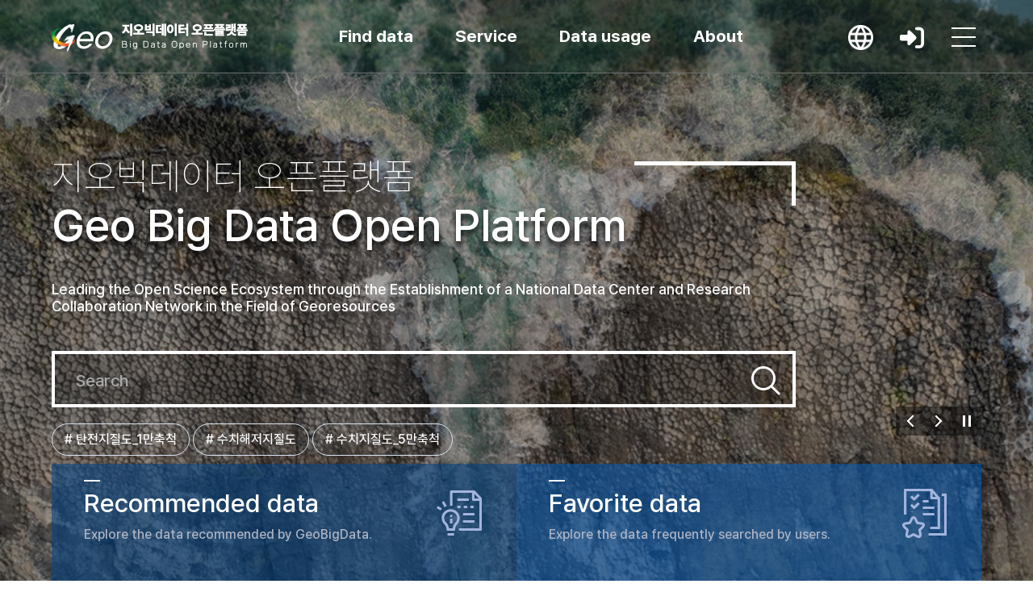

--- FILE ---
content_type: text/html;charset=UTF-8
request_url: https://data.kigam.re.kr/?page=1&format=dat&lang=en
body_size: 22883
content:
<!doctype html>
<html>
<head>
        <meta http-equiv="content-type" content="text/html; charset=UTF-8" />
<meta http-equiv="X-UA-Compatible" content="IE=edge" />
<meta http-equiv="cache-Control" content="co-cache" />
<meta name="viewport" content="width=device-width, initial-scale=1.0, minimum-scale=1.0, maximum-scale=1.0, user-scalable=yes" />
<title>지오빅데이터 오픈플랫폼</title>
<link rel="shortcut icon" href="/favicon.ico" type="image/x-icon">
<link rel="stylesheet" href="/css/bootstrap.min.css?v=20251023">
<link rel="stylesheet" href="/css/bootstrap-theme.min.css">
<link rel="stylesheet" href="/css/all.min.css">
<link rel="stylesheet" href="/css/layout.css?v=20251023">
<link rel="stylesheet" href="/css/mquery.css?v=20251023">
<link rel="stylesheet" href="/css/chatbot.css">
<link rel="stylesheet" href="/lib/pretty-checkbox/pretty-checkbox.min.css" />
<link rel="stylesheet" href="/lib/toastr/toastr.css" />
<link rel="stylesheet" href="/lib/waitMe/waitMe.min.css" />
<link rel="stylesheet" href="/lib/star-rating/star-rating-svg.css" />
<link rel="stylesheet" href="/css/owl.carousel.min.css">
<link rel="stylesheet" href="/css/owl.theme.default.min.css">
<link rel="stylesheet" href="/css/custom.css?v=20251029">
<link rel="stylesheet" href="/lib/tagify/dist/tagify.css">
<link rel="stylesheet" href="/lib/ckeditor/ckeditor.css">
<link rel="stylesheet" href="/lib/ckeditor/ckeditor-content.css">

<!--[if lt IE 9]>
    <script src="http://html5shiv.googlecode.com/svn/trunk/html5.js"></script>
<![endif]-->

<style type="text/css">

    .gnb_bg .bg_wrap {
    	width: 1300px !important;
    }
    .gnb_bg, .gnb_bg .bg_wrap, #gnb .sub_menu {
  		height: 750px !important;
  	}
	.main-gnb, .main-gnb em {
		font-weight: bold !important;
	}
	.sub-gnb {
   		margin-bottom: 5px !important;
   	}
   	.sub-gnb a {
		font-size:14px !important;
       }
   	.sub-gnb:last-child {
   		margin-bottom: 10px !important;
   	}
   	.indent-12 {
   		text-indent: -14px !important;
   		padding: 0 4px 0 20px !important;
   	}
   	.mq_link_box h3 {
   		padding: 40px 0 0 0 !important;
   	}
   	.main_top_contents .sub_search_box .s_s_bt {
   		border: none;
   	}
   	.m_q_i_text {
   		padding: 0 10px !important;
   	}
   	.m_q_d_slide {
   		padding: 0 120px 0 0 !important;
   	}
   	.m_bottom_q_box a {
	    background-color: #20367c !important;
   	}	
   	#m_q_service_slide .owl-item, #m_q_data_slide .owl-item {
   		width: 170px !important;
   		line-height: 66px;
   	}
   	.m_map_search {
   		background: #197bc7 url('/img/background/m_map_search_bg.png') no-repeat right bottom;
   	}
   	.m_f_inner {
   		height: 69px !important;
   	}
   	.m_f_inner h4 {
   		padding: 3px 0 0 35px !important;
	    width: 200px;
	    text-align: center;
   	}
   	.mq_link_box h3{
   		padding: 42px 0 0 0 !important;
   	}
   	.m_q_s_bt_box {
   		right: 11px !important;
   	}
   	.guide-menu {
   		width: 180px !important;
   	}
   	#gnb .h_link_nav .sub_menu ul li a em.target-blank {
   		background-position: left 170px top 7px !important;
   	}
   	
   	.article_quick_box a {
   		padding: 0 44px 0 15px !important;
   	}
   	.article_quick_box a:after {
   		left: 12px !important;
   		bottom: 12px !important;
   	}
   	.article_quick_box p {
   		font-size: 14px !important;
   	}
	.language_bt, .header_user {
	    border: 0px !important;
	}
	.header_user  {
		padding: 0px !important;
	}
    .tbl_wrap col {
        min-width: 40px;
    }
    .add_t_b_r .list_search_box {
        float: left !important;
    }
    .top_nav_wrap {
    	margin : 0 0 0 80px !important;
    }
    @media only screen and (max-width :750px)  {
        .data_tbl thead th {
            min-width: 60px !important;
        }
        .step-min-width {
            width: 110px;
        }
        .modal-dialog {
            width: 95% !important;
        }
        .list_t_b_right {
            min-height: 35px;
        }
        .w-130 {
            width: 130px ! important;
        }
        #subject-img {
            width: 95%;
            height: 100px;
        }
        .mq_link_box h3 {
            padding: 12px 0 0 0 !important;
        }
        .add_bt_h4 {
            min-height: 60px;
        }
        .add_t_b_r .list_search_box {
            margin-top: 5px;
        }
    }
    @media only screen and (max-width :1000px)  {
        .footer_inner .extra-logos {
            top: unset;
            bottom: 0;
            right: unset;
        }
        .footer_inner {
            padding-bottom: 41px;
        }
    }

    .white-gnb .header_user em { color: #555 !important; }


    .p_tool_bt_g li .toggle_empty_bt{ background: url('/img/maps-and-flags.png') no-repeat 50%;   background-size: 23px;}
    .p_tool_bt_g li .toggle_bt{ background: #1e75bf url('/img/maps-empty-and-flags.png') no-repeat 50%; background-size: 23px;}
    .p_tool_bt_g li.on .toggle_bt{ background: #1e75bf url('/img/maps-empty-and-flags.png') no-repeat 50%; }

    .req-on a{
        background: #EB984E !important;
        color: #fff !important;
        box-shadow: -1px 3px 10px rgba(72, 72, 72, 0.8);
        position: relative;
    }

    @media only screen and (max-width: 750px) {
        .sub_top_tab ul li {
            padding: 0 ;
            border-left: none;
        }
    }
    .related_list_box li a {
        margin: 0 3px;
    }
    .related-title {
        font-weight: bold;
        padding-left: 4px;
    }
    .s_gpt_p_t {
        white-space: break-spaces;
    }
    .mypage_con_wrap {
        padding: 10px 5px 0px 5px !important;
    }
    .top_help_box {
        background: none !important;
    }
    .list-wrap {
        padding: 0 30px;
    }
    .mypage_tab_box ul.width-20 li {
        width: 20% !important;
    }
    .tbl_type {
        border-top : 1px solid #ddd;
    }
    .my_d_d_item em, .my_d_d_item a {
        display: inline !important;
        font-size: 15px !important;
    }
    .my-data-count {
        padding: 10px;
        border-right: 1px solid #ddd;
    }
    .my_d_data {
        margin-top: 10px;
    }
    .gpt_slide_wrap {
        display: none;
    }
    .gpt_slide_bt {
        background: url(/img/background/gchat_bg.png) no-repeat !important;
        width: 80px !important;
        height: 80px !important;
        animation: bounce 2s infinite ease-in-out;
    }
    @keyframes bounce {
        0%, 100% {
            transform: translateY(0) scale(1); /* 초기 상태 */
        }
        30% {
            transform: translateY(-10px) scale(1.05); /* 위로 튀어오름 */
        }
        50% {
            transform: translateY(0) scale(1); /* 다시 원래 위치로 */
        }
        70% {
            transform: translateY(-10px) scale(1.05); /* 가볍게 튐 */
        }
    }
    .gpt_chat_box a {
        box-shadow: unset !important;
    }
    .gpt_chat_box a span {
        opacity: 1  !important;
        right: 80px !important;
    }
    .gpt_chat_box a:after {
        content: unset !important;
    }
    .s-gpt-a-info {
        margin-bottom: 10px !important;
        padding: 0!important;
    }
    .s-gpt-a-info::after {
        content: unset !important;
    }
    .s_gpt_a_box {
        padding: 10px 20px !important;
    }
    .api-test-url .normal_bt {
        height: 40px;
        margin-left: 10px;
    }
    .api_get_box span {
        line-height: 30px;
    }
    .error-upload-file {
        height: 40px ;
        top: 37px;
    }
    #close-my-top-box {
        display: none;
    }
    @media (max-width: 1199px) {
        .line_bt, .normal_bt {
            height: 30px;
            line-height: 30px;

        }
        .scrolling {
            margin-bottom: 10px;
        }
        .scrolling .nav-group {
            max-width: 100%;
        }
        .g_v_info .detail {
            margin-top: 10px;
        }
        .api-test-url .normal_bt {
            height: 30px;
        }
        .api-examples .normal_bt {
            margin-bottom: 10px;
        }
        .error-upload-file {
            height: 50%;
            top: 32px;
        }
        #close-my-top-box {
            display: inline-block;
        }
        .line_bt span {
            line-height: 25px;
        }
    }
</style>
    <style type="text/css">
        #gnb .sub_menu ul.nav_sub_icon02  li a {
            font-size: 12px;
            line-height: 14px;
        }
    </style>
    <style>
        .m_v_service_bt {
            border: unset !important;
        }
        .m_v_service_wrap {
            border: unset !important;
        }
        .m_v_d_list ul li {
            padding: 0 0 0 76px;
        }
        .m_v_d_scroll::-webkit-scrollbar-track
        {
            -webkit-box-shadow: inset 0 0 6px rgba(0,0,0,0.3);
            background-color: #05438399;
        }

        .m_v_d_scroll::-webkit-scrollbar
        {
            width: 6px;
            background-color: #05438399;
        }

        .m_v_d_scroll::-webkit-scrollbar-thumb
        {
            background-color: #fff;
        }
        @media (max-width: 1600px) {
            .m_v_c_search_area {
                margin-bottom: 10px;
            }
        }
    </style>
</head>
<body>

    <div class="modal_bg"></div>


    <!-- 배경 슬라이드  { -->
    <div class="back_slide_wrap">
        <div id="main_visual_slide" class="owl-carousel owl-theme">
            <div class="item">

                <div class="m_v_s_img_box main_visual_img01">
                    <div class="m_container m_v_s_inner">
                        <p><span><i class="fa-regular fa-image"></i></span>오도리: 포항시 흥해읍 오도리 해안에 위치한 오도리 주상절리(천연기념물 제575호)</p>
                    </div>
                </div>
            </div>

            <div class="item">

                <div class="m_v_s_img_box main_visual_img02">
                    <div class="m_container m_v_s_inner">
                        <p><span><i class="fa-regular fa-image"></i></span>갯깍: 제주 서귀포시 색달동 해안 1.7km에 펼쳐진 갯깍 주상절리대</p>
                    </div>
                </div>
            </div>
            <div class="item">

                <div class="m_v_s_img_box main_visual_img03">
                    <div class="m_container m_v_s_inner">
                        <p><span><i class="fa-regular fa-image"></i></span>정방폭포: 제주 서귀포시에 위치한 제주도 3대 폭포 중 하나, 뭍에서 바다로 직접 떨어지는 유일한 정방폭포</p>
                    </div>
                </div>
            </div>
        </div>
    </div>
    <!-- } 배경 슬라이드  -->


    <div class="mobile_bg_wrap">

        <header id="header">
            <div class="header_area">
    <div class="header_inner">

        <h1 class="h_logo"><a href="/">지오빅데이터 오픈플랫폼</a></h1>

        <nav>

            <ul id="gnb" class="topmenu">
                <li class="">
                    <a href="/search">Find data</a>
                    <div class="depth-info info01">
                        <strong class="title">
                            Find data                        </strong>
                        <p class="desc">
                            Sustainable Safety and Prosperity: Leading Solutions in Georesource Technology                        </p>
                        <div class="img">
                            <img src="/img/common/drop_icon01.png" alt="">
                        </div>
                    </div>
                    <ul class="depth2">
                        <li class=""><a href="/search" class="active">Data catalog</a>
                        </li>
                        <li class=""><a href="/search?subject=Geology">By topic</a>
                            <div>
                                <ul class="lnb-detail">
                                                                        <li class="lnb-detail-item" ><a href="/search?subject=Geology">Geology</a></li>
                                                                        <li class="lnb-detail-item" ><a href="/search?subject=MineralResources">Mineral resources</a></li>
                                                                        <li class="lnb-detail-item" ><a href="/search?subject=GeologicalEnvironment">Geological Environment</a></li>
                                                                        <li class="lnb-detail-item" ><a href="/search?subject=OilUndersea">Petroleum &amp; Marine</a></li>
                                                                    </ul>
                            </div>
                        </li>
                        <li class=""><a href="/search?metadataTypes=조사">By type</a>
                            <div>
                                <ul class="lnb-detail">
                                                                                                                                                                                                    <li class="lnb-detail-item"><a href="/search?metadataTypes=조사">Investigation</a></li>
                                                                                                                                                                <li class="lnb-detail-item"><a href="/search?metadataTypes=탐사">Exploration</a></li>
                                                                                                                                                                <li class="lnb-detail-item"><a href="/search?metadataTypes=시료">Sample</a></li>
                                                                                                                                                                <li class="lnb-detail-item"><a href="/search?metadataTypes=시료분석">Sample &amp; Analysis</a></li>
                                                                                                                                                                <li class="lnb-detail-item"><a href="/search?metadataTypes=지질자원주제도">Map</a></li>
                                                                                                                                                                                                                                                    <li class="lnb-detail-item"><a href="/search?type=47a0039b-bf9c-4e0c-b2a9-88cada64f89b">Thesis</a></li>
                                                                                            <li class="lnb-detail-item"><a href="/search?type=5035e97a-f7f8-41c5-b170-1cd886e78947">Thesis data</a></li>
                                                                                            <li class="lnb-detail-item"><a href="/search?type=c31df34f-0f3d-41e8-be9b-fa03765486fa">Report</a></li>
                                                                                    <!--                                        -->
                                                                            <!--                                        -->
                                                                            <!--                                        -->
                                                                            <!--                                        -->
<!--                                            <li class="lnb-detail-item"><a href="/search?type=b319f5c5-e0b2-4497-95a0-2d1ad7f59911">Literature &amp; Data</a></li>-->
<!--                                        -->
                                    
                                </ul>
                            </div>
                        </li>

                    </ul>


                </li>
                <li class="">
                    <a href="/mgeo/" class="">Service</a>



                    <div class="depth-info info02">
                        <strong class="title">
                            Service                        </strong>
                        <p class="desc">
                            Sustainable Safety and Prosperity: Leading Solutions in Georesource Technology                        </p>
                        <div class="img">
                            <img src="/img/common/drop_icon02.png" alt="">
                        </div>
                    </div>
                    <ul class="depth2">
                        <li class=""><a href="/mgeo/" title="Multiplatform Geoscience Information" target="_blank" class="nav_blank_i">Multiplatform Geoscience Information</a></li>
                        <li class=""><a href="/komm/" title="Korea Marine Geological Geophysical Map Data" target="_blank" class="nav_blank_i">Korea Marine Geological Geophysical Map Data</a></li>
                        <li class=""><a href="/gives/" title="Geoenvironmental Information Verification System" target="_blank" class="nav_blank_i">Geoenvironmental Information Verification System</a></li>
                        <li class=""><a href="/quake/" target="_blank" class="nav_blank_i">Earthquake Research Information</a></li>
                        <li class=""><a href="/dokdo/" target="_blank" class="nav_blank_i">Dokdo Drone Platform</a></li>
                        <li class=""><a href="/ieg/" title="InfoCenter for Environmental Geology" target="_blank" class="nav_blank_i">Infocenter for Environmental Geology</a></li>
                        <li class=""><a href="https://www.kigam.re.kr/mici/" title="Mineral Commodity Information" target="_blank" class="nav_blank_i">Mineral Commodity Information</a></li>
                    </ul>
                </li>
                <li class="">
                    <a href="/share/requests">Data usage</a>
                    <div class="depth-info info03">
                        <strong class="title">
                            Data usage                        </strong>
                        <p class="desc">
                            Sustainable Safety and Prosperity: Leading Solutions in Georesource Technology                        </p>
                        <div class="img">
                            <img src="/img/common/drop_icon03.png" alt="">
                        </div>
                    </div>
                    <ul class="depth2">
                        <li class=""><a href="/share/requests">Data usage support</a></li>
                        <li class=""><a href="/gallery/">Example of usage</a></li>
                        <li class=""><a href="/map/">Geo thematic map</a></li>
                        <li class=""><a href="/competition/">GeoData science competition</a>
                            <div>
                                <ul class="lnb-detail">
                                    <li class="lnb-detail-item"><a href="/competition/">Best practices</a></li>
                                </ul>
                            </div>
                        </li>
                        <li class=""><a href="/monitoring/board/">Monitoring group </a>
                            <div>
                                <ul class="lnb-detail">
                                    <li class="lnb-detail-item"><a href="/monitoring/board/">Member board</a></li>
                                    <li class="lnb-detail-item"><a href="/monitoring/best/">Best practices</a></li>
                                </ul>
                            </div>
                        </li>
                    </ul>
                </li>
                <li class="">
                    <a href="">About</a>



                    <div class="depth-info info04">
                        <strong class="title">
                            About                        </strong>
                        <p class="desc">
                            Sustainable Safety and Prosperity: Leading Solutions in Georesource Technology                        </p>
                        <div class="img">
                            <img src="/img/common/drop_icon04.png" alt="">
                        </div>
                    </div>
                    <ul class="depth2">
                        <li class=""><a href="/about/info">Overview </a>
                            <div>
                                <ul class="lnb-detail">
                                    <li class="lnb-detail-item"><a href="/about/info">Introduction</a></li>
                                    <li class="lnb-detail-item"><a href="/about/sitemap">Sitemap</a></li>
                                    <li class="lnb-detail-item"><a href="https://www.kigam.re.kr/menu.es?mid=a10906000000" class="n_black_link"><em>Privacy policy</em></a></li>
                                    <li class="lnb-detail-item"><a href="/about/terms">Terms and conditions</a></li>

                                </ul>
                            </div>
                        </li>
                        <li class=""><a href="/manage/data/rule">KIGAM Data Management Guidelines</a>
                            <div>
                                <ul class="lnb-detail">
                                    <li class="lnb-detail-item"><a href="/manage/data/rule">Data Management Rules</a></li>
                                    <li class="lnb-detail-item"><a href="/manage/data/collect">Data Collection Guideline</a></li>
                                    <li class="lnb-detail-item"><a href="/manage/data/guide">Data Management Guideline</a></li>
                                    <li class="lnb-detail-item"><a href="/manage/data/preserve">Data Preservation Guideline</a></li>
                                    <li class="lnb-detail-item"><a href="/manage/data/license">Ethics, Copyright, and License Guideline</a></li>

                                </ul>

                            </div>
                        </li>
                        <li class=""><a href="/guide/dataset">User guide</a>
                            <div>
                                <ul class="lnb-detail">
                                    <li class="lnb-detail-item"><a href="/guide/dataset">Publish data</a></li>
                                    <li class="lnb-detail-item"><a href="/guide/gallery">Example of usage</a></li>
                                    <li class="lnb-detail-item"><a href="/guide/request">Request data</a></li>
                                    <li class="lnb-detail-item"><a href="/guide/openapi">Request open API</a></li>
                                </ul>
                            </div>
                        </li>
                        <li class=""><a href="/notice">Notices    </a></li>
                        <li class=" sublast"><a href="/faq/">FAQ  </a></li>
                    </ul>
                </li>
            </ul>
        </nav>


        <div class="header_right_box">
            <a href="?page=1&amp;format=dat&amp;lang=ko" class="h_r_link h_r_language" data-bs-toggle="tooltip" data-bs-placement="bottom" title="KOR"></a>
                            <a href="/auth/login" class="h_r_link h_r_login" data-bs-toggle="tooltip" data-bs-placement="bottom" title="Login">Login</a>
                        <div class="h_r_nav">
                <a href="#" class="h_r_nav_bt" data-bs-toggle="tooltip" data-bs-placement="bottom" title="전체 메뉴">메뉴 버튼</a>
            </div>
        </div>
    </div>
</div>        </header>
        <div class="main_visual_contents">

            <div class="m_container">
                <div class="m_v_c_wrap">
                    <div class="m_v_c_search_area">
                        <div class="m_v_c_s_con">
                            <div class="m_v_c_search_box">
                                <h2>
                                    <span>지오빅데이터 오픈플랫폼</span>
                                    <p>Geo Big Data Open Platform</p>
                                </h2>
                                <p class="m_v_c_s_t01">Leading the Open Science Ecosystem through the Establishment of a National Data Center and Research Collaboration Network in the Field of Georesources</p>

                                <div class="m_v_c_search">
                                    <form action="/search" id="search-form" class="sub_search_box">
                                        <input type="text" name="q" class="m_v_c_search_int" placeholder="Search">
                                                                                <button type="submit" class="m_v_c_search_bt">Search</button>
                                    </form>
                                </div>

                                <!-- 자주 찾는 키워드 -->
                                                                <div class="m_v_c_bottom">
                                    <div class="m_v_b_tag">
                                                                                    <a href="/search?q=탄전지질도_1만축척"># 탄전지질도_1만축척</a>
                                                                                    <a href="/search?q=수치해저지질도"># 수치해저지질도</a>
                                                                                    <a href="/search?q=수치지질도_5만축척"># 수치지질도_5만축척</a>
                                                                            </div>
                                </div>
                                
                                <div class="mv_bt_box">
                                    <a class="mv_prev">prev</a>
                                    <a class="mv_next">next</a>
                                    <a class="mv_play">Play</a>
                                    <a class="mv_stop">Stop</a>

                                </div>

                            </div>
                        </div>
                    </div>

                    <div class="m_v_c_data_area">
                        <div id="recommend-data-box" class="m_v_c_data_box">
                            <div class="m_v_c_d_top m_v_d_t01">
                                <h3>Recommended data </h3>
                                <p>Explore the data recommended by GeoBigData.</p>
                            </div>
                            <div class="m_v_d_scroll">
                                <div class="m_v_d_list">
                                    <ul id="recommend-data">

                                    </ul>

                                </div>
                            </div>

                            <a href="#" class="m_v_d_mot_bt"><span>list toggle</span></a>
                        </div>
                        <div class="m_v_c_data_box">
                            <div class="m_v_c_d_top m_v_d_t02">
                                <h3>Favorite data</h3>
                                <p>Explore the data frequently searched by users.</p>
                            </div>
                            <div class="m_v_d_scroll">

                                <div class="m_d_l_l_wrap">
                                    <div class="row gx-2 gy-2 row-cols-3">
                                                                                                                        <div class="col">
                                            <a href="/search?q=%EC%88%98%EC%B9%98%EC%A7%80%EC%A7%88%EB%8F%84_5%EB%A7%8C%EC%B6%95%EC%B2%99&amp;exactMatch=true&amp;sort=title_sort,asc" title="Geological Map(1: 5000)"  class="m_d_l_link">
                                                <span class="ellipsis">Geological Map(1: 5000)</span>
                                            </a>
                                        </div>
                                                                                                                        <div class="col">
                                            <a href="/data/ac9b5c66-1768-447a-b28d-0eb0111ea401" title="Geological Map(1:250000)"  class="m_d_l_link">
                                                <span class="ellipsis">Geological Map(1:250000)</span>
                                            </a>
                                        </div>
                                                                                                                        <div class="col">
                                            <a href="/data/f4e8c444-5039-4331-9cd0-f1474ffdaed1" title="Geological Map(1:1million)"  class="m_d_l_link">
                                                <span class="ellipsis">Geological Map(1:1million)</span>
                                            </a>
                                        </div>
                                                                                                                        <div class="col">
                                            <a href="/search?q=%ED%83%84%EC%A0%84%EC%A7%80%EC%A7%88%EB%8F%84_1%EB%A7%8C%20%EC%B6%95%EC%B2%99&amp;exactMatch=true&amp;sort=title_sort,asc" title="Coalfield Map(1:10000)"  class="m_d_l_link">
                                                <span class="ellipsis">Coalfield Map(1:10000)</span>
                                            </a>
                                        </div>
                                                                                                                        <div class="col">
                                            <a href="/search?q=%ED%83%84%EC%A0%84%EC%A7%80%EC%A7%88%EB%8F%84_2%EB%A7%8C5%EC%B2%9C&amp;exactMatch=true&amp;sort=title_sort,asc" title="Coalfield Map(1:25000)"  class="m_d_l_link">
                                                <span class="ellipsis">Coalfield Map(1:25000)</span>
                                            </a>
                                        </div>
                                                                                                                        <div class="col">
                                            <a href="/search?q=%EC%88%98%EC%B9%98%EC%A0%95%EB%B0%80%EC%A7%80%EC%A7%88%EB%8F%84&amp;exactMatch=true&amp;sort=title_sort,asc" title="Geological Map(1:25000)"  class="m_d_l_link">
                                                <span class="ellipsis">Geological Map(1:25000)</span>
                                            </a>
                                        </div>
                                                                                                                        <div class="col">
                                            <a href="/search?q=%EC%88%98%EC%B9%98%ED%95%B4%EC%A0%80%EC%A7%80%EC%A7%88%EB%8F%84&amp;tag=%EC%88%98%EC%B9%98%ED%95%B4%EC%A0%80%EC%A7%80%EC%A7%88%EB%8F%84&amp;exactMatch=true&amp;sort=title_sort,asc" title="Sea-floor Geological Map"  class="m_d_l_link">
                                                <span class="ellipsis">Sea-floor Geological Map</span>
                                            </a>
                                        </div>
                                                                                                                        <div class="col">
                                            <a href="/search?q=%EB%82%A8%ED%95%9C%EC%9D%98%20%EB%B6%80%EA%B2%8C&amp;exactMatch=true&amp;sort=title_sort,asc" title="Bouguer Gravity Anomaly Chart"  class="m_d_l_link">
                                                <span class="ellipsis">Bouguer Gravity Anomaly Chart</span>
                                            </a>
                                        </div>
                                                                                                                        <div class="col">
                                            <a href="/search?q=%EB%82%A8%ED%95%9C%EC%9D%98%20%EC%A7%80%EA%B0%81%20%ED%8F%89%ED%98%95%20%EC%A4%91%EB%A0%A5&amp;exactMatch=true&amp;sort=title_sort,asc" title="Gravity Anomaly Chart"  class="m_d_l_link">
                                                <span class="ellipsis">Gravity Anomaly Chart</span>
                                            </a>
                                        </div>
                                                                            </div>
                                </div>
                            </div>

                            <a href="#" class="m_v_d_mot_bt"><span>list toggle</span></a>
                        </div>
                        <div class="m_v_c_data_box">
                            <div class="m_v_c_d_top m_v_d_t03">
                                <h3>Favorite service</h3>
                                <p>Explore the services most commonly used by users.</p>
                            </div>

                            <div class="m_v_d_scroll">

                                <div class="m_d_l_l_wrap">
                                    <div class="row gx-2 gy-2 row-cols-3">
                                        <div class="col-12">
                                            <a href="/map/" class="m_d_l_link service_map_link"><span>Geoscience Thematic Map 2D/3D visualization services</span></a>
                                        </div>
                                                                                                                        <div class="col">
                                            <a href="/mgeo/sub01/page02.do" title="Multiplatform Geoscience Information"  class="m_d_l_link">
                                                <span class="ellipsis">Multiplatform Geoscience Information</span>
                                            </a>
                                        </div>
                                                                                                                        <div class="col">
                                            <a href="/komm/geo/frame.do" title="Korea Marine Geological Geophysical Map Data"  class="m_d_l_link">
                                                <span class="ellipsis">Korea Marine Geological Geophysical Map Data</span>
                                            </a>
                                        </div>
                                                                                                                        <div class="col">
                                            <a href="/gives/mapService/main.do" title="Geoenvironmental Information Verification System"  class="m_d_l_link">
                                                <span class="ellipsis">Geoenvironmental Information Verification System</span>
                                            </a>
                                        </div>
                                                                                                                        <div class="col">
                                            <a href="/ieg/user/ltrtreinfo/selectDmstcLtrtreList.do" title="InfoCenter for Environmental Geology"  class="m_d_l_link">
                                                <span class="ellipsis">InfoCenter for Environmental Geology</span>
                                            </a>
                                        </div>
                                                                                                                        <div class="col">
                                            <a href="https://www.kigam.re.kr/mici/" title="Mineral Commodity Information"  class="m_d_l_link">
                                                <span class="ellipsis">Mineral Commodity Information</span>
                                            </a>
                                        </div>
                                                                                                                        <div class="col">
                                            <a href="/my-openapi/request/" title="Open API"  class="m_d_l_link">
                                                <span class="ellipsis">Open API</span>
                                            </a>
                                        </div>
                                                                                                                        <div class="col">
                                            <a href="/sip/share/empty/" title="Request data"  class="m_d_l_link">
                                                <span class="ellipsis">Request data</span>
                                            </a>
                                        </div>
                                                                            </div>
                                </div>
                            </div>
                            <a href="#" class="m_v_d_mot_bt"><span>list toggle</span></a>

                        </div>
                    </div>
                </div>
            </div>
        </div> <!-- main_visual_contents end -->


    </div> <!-- mobile_bg_wrap end-->


    <div class="main_contents_bg">
        <div class="sub_contents_wrap">
            <div class="m_container">
                <div class="row mb-4">
                    <div class="col-lg-12 col-xl-12 col-xxl-9">
                        <div class="m_c_brick">
                            <div class="m_c_type_inner">
                                <div class="row gy-5 gx-5">
                                    <div class="col-md-4">
                                        <div class="m_c_type_box">
                                            <h3 class="m_c_type_tit m_c_t_t01">Topic</h3>
                                            <div class="m_c_type_list">
                                                <ul>
                                                                                                                                                                                                                                                                                                                                                <li>
                                                            <a href="/search?subject=Geology">
                                                                Geology                                                            </a>
                                                            <span>
                                                                    
        
                        	            	                	                                            	                                            	                                            	                                        
            2,310                                                                </span>
                                                        </li>
                                                                                                                                                                                                                                                                                                                                                <li>
                                                            <a href="/search?subject=MineralResources">
                                                                Mineral resources                                                            </a>
                                                            <span>
                                                                    
        
                        	                                            	            	                	                                            	                                            	                                        
            985                                                                </span>
                                                        </li>
                                                                                                                                                                                                                                                                                                                                                <li>
                                                            <a href="/search?subject=GeologicalEnvironment">
                                                                Geological Environment                                                            </a>
                                                            <span>
                                                                    
        
                        	                                            	                                            	            	                	                                            	                                        
            92                                                                </span>
                                                        </li>
                                                                                                                                                                                                                                                                                                                                                <li>
                                                            <a href="/search?subject=OilUndersea">
                                                                Petroleum &amp; Marine                                                            </a>
                                                            <span>
                                                                    
        
                        	                                            	                                            	                                            	            	                	                                        
            31                                                                </span>
                                                        </li>
                                                                                                    </ul>
                                            </div>
                                        </div>
                                    </div>
                                    <div class="col-md-4">
                                        <div class="m_c_type_box ">
                                            <h3 class="m_c_type_tit m_c_t_t02">Type</h3>
                                            <div class="m_c_type_list m_c_t_l02">
                                                <ul>
                                                                                                                                                                                                                                                                                    <li>
                                                                <a href="/search?metadataTypes=조사">
                                                                    Investigation                                                                </a>
                                                                <span>    
        
                        	                                            	                                            	                                            	                                            	            	                	                                        
            2    </span>
                                                            </li>
                                                                                                                                                                                                                                <li>
                                                                <a href="/search?metadataTypes=탐사">
                                                                    Exploration                                                                </a>
                                                                <span>    
        
                        	                                            	                                            	                                            	            	                	                                            	                                        
            91    </span>
                                                            </li>
                                                                                                                                                                                                                                                                                                                                                                                                                                                                                                                                                                                                                                                                                                                                                                                                                                                                                                                                                        <li>
                                                            <a href="/search?metadataTypes=시료">
                                                                Sample                                                            </a>
                                                            <span>    
        
                        	            	                	                                            	                                            	                                            	                                            	                                        
            1,754    </span>
                                                        </li>
                                                                                                                                                                                                                            <li>
                                                            <a href="/search?metadataTypes=시료분석">
                                                                Sample &amp; Analysis                                                            </a>
                                                            <span>    
        
                        	                                            	                                            	            	                	                                            	                                            	                                        
            747    </span>
                                                        </li>
                                                                                                                                                                                                                                                                                                                                                                                            <li>
                                                            <a href="/search?metadataTypes=">
                                                                Literature &amp; Data                                                            </a>
                                                            <span>    
        
                        	                                            	                                            	                                            	                                            	                                            	                                        
            0    </span>
                                                        </li>
                                                                                                                                                                                                                                                                                                                                                                                                                                                                                                </ul>
                                            </div>
                                        </div>
                                    </div>


                                    <div class="col-md-4">
                                        <div class="m_c_type_box">
                                            <h3 class="m_c_type_tit m_c_t_t03">Source</h3>
                                            <div class="m_c_type_list">
                                                <ul>
                                                                                                                                                                                                                            <li>
                                                            <a href="/search?type=47a0039b-bf9c-4e0c-b2a9-88cada64f89b" class="relative">
                                                                Thesis                                                            </a>
                                                            <span>    
        
                        	            	                	                                            	                                            	                                            	                                            	                                            	                                        
            128,298    </span>
                                                        </li>
                                                        <li>
                                                            <a href="/search?type=c31df34f-0f3d-41e8-be9b-fa03765486fa" class="relative">
                                                                Report                                                            </a>
                                                            <span>    
        
                        	                                            	            	                	                                            	                                            	                                            	                                            	                                        
            6,133    </span>
                                                        </li>
                                                        <li>
                                                            <a href="/search?type=5035e97a-f7f8-41c5-b170-1cd886e78947" class="relative">
                                                                Thesis data                                                            </a>
                                                            <span>    
        
                        	                                            	                                            	                                            	                                            	                                            	            	                	                                        
            15    </span>
                                                        </li>
                                                                                                                                                                                                                                                                                                                                                                                                                                                                                                                                                                                                                                                                        </ul>
                                            </div>
                                        </div>
                                    </div>

                                </div>
                            </div>



                        </div>
                    </div>
                    <div class="col-lg-12 col-xl-12 col-xxl-3">
                        <div class="m_c_brick m_issue_s_brick">

                            <div id="main_issue_slide" class="owl-carousel owl-theme">
                                                                <div class="item">
                                    <div class="m_i_s_item">
                                        <p><img src="https://www.kigam.re.kr/galleryThumbView.es?bid=0004&list_no=5675"></p>
                                        <div class="m_issue_t_b">
                                            <a href="https://www.kigam.re.kr/gallery.es?mid=a10703020000&amp;bid=0004&amp;list_no=5675&amp;act=view" target="_blank">
                                                <p>희토류 기술 패권, 해저를 향하다</p>
                                                <span>2026/01/15</span>
                                            </a>
                                        </div>
                                    </div>


                                </div>
                                                                <div class="item">
                                    <div class="m_i_s_item">
                                        <p><img src="https://www.kigam.re.kr/galleryThumbView.es?bid=0004&list_no=5672"></p>
                                        <div class="m_issue_t_b">
                                            <a href="https://www.kigam.re.kr/gallery.es?mid=a10703020000&amp;bid=0004&amp;list_no=5672&amp;act=view" target="_blank">
                                                <p>반죽처럼 쉽게 다루는 꿈의 소재</p>
                                                <span>2026/01/09</span>
                                            </a>
                                        </div>
                                    </div>


                                </div>
                                                                <div class="item">
                                    <div class="m_i_s_item">
                                        <p><img src="https://www.kigam.re.kr/galleryThumbView.es?bid=0004&list_no=5582"></p>
                                        <div class="m_issue_t_b">
                                            <a href="https://www.kigam.re.kr/gallery.es?mid=a10703020000&amp;bid=0004&amp;list_no=5582&amp;act=view" target="_blank">
                                                <p>산불 뒤 산사태 위험, 재해 예측 기술로 대비한다</p>
                                                <span>2025/07/31</span>
                                            </a>
                                        </div>
                                    </div>


                                </div>
                                                                <div class="item">
                                    <div class="m_i_s_item">
                                        <p><img src="https://www.kigam.re.kr/galleryThumbView.es?bid=0004&list_no=5554"></p>
                                        <div class="m_issue_t_b">
                                            <a href="https://www.kigam.re.kr/gallery.es?mid=a10703020000&amp;bid=0004&amp;list_no=5554&amp;act=view" target="_blank">
                                                <p>지속 가능한 미래를 위한 약속,  핵심광물 회수 기술</p>
                                                <span>2025/07/02</span>
                                            </a>
                                        </div>
                                    </div>


                                </div>
                                                                <div class="item">
                                    <div class="m_i_s_item">
                                        <p><img src="https://www.kigam.re.kr/galleryThumbView.es?bid=0004&list_no=5521"></p>
                                        <div class="m_issue_t_b">
                                            <a href="https://www.kigam.re.kr/gallery.es?mid=a10703020000&amp;bid=0004&amp;list_no=5521&amp;act=view" target="_blank">
                                                <p>첨단 분석 장비로 푸는 땅의 비밀</p>
                                                <span>2025/04/04</span>
                                            </a>
                                        </div>
                                    </div>


                                </div>
                                                                <div class="item">
                                    <div class="m_i_s_item">
                                        <p><img src="https://www.kigam.re.kr/galleryThumbView.es?bid=0004&list_no=5489"></p>
                                        <div class="m_issue_t_b">
                                            <a href="https://www.kigam.re.kr/gallery.es?mid=a10703020000&amp;bid=0004&amp;list_no=5489&amp;act=view" target="_blank">
                                                <p>더 나은 미래를 위한 지질연구자의 꿈</p>
                                                <span>2025/01/13</span>
                                            </a>
                                        </div>
                                    </div>


                                </div>
                                                                <div class="item">
                                    <div class="m_i_s_item">
                                        <p><img src="https://www.kigam.re.kr/galleryThumbView.es?bid=0004&list_no=5464"></p>
                                        <div class="m_issue_t_b">
                                            <a href="https://www.kigam.re.kr/gallery.es?mid=a10703020000&amp;bid=0004&amp;list_no=5464&amp;act=view" target="_blank">
                                                <p>고기후, 미래 기후의 나침반이 되다</p>
                                                <span>2024/10/02</span>
                                            </a>
                                        </div>
                                    </div>


                                </div>
                                                                <div class="item">
                                    <div class="m_i_s_item">
                                        <p><img src="https://www.kigam.re.kr/galleryThumbView.es?bid=0004&list_no=5442"></p>
                                        <div class="m_issue_t_b">
                                            <a href="https://www.kigam.re.kr/gallery.es?mid=a10703020000&amp;bid=0004&amp;list_no=5442&amp;act=view" target="_blank">
                                                <p>심해로 향하는 꿈: 미래 자원을 찾아 나서는 여정</p>
                                                <span>2024/07/12</span>
                                            </a>
                                        </div>
                                    </div>


                                </div>
                                                                <div class="item">
                                    <div class="m_i_s_item">
                                        <p><img src="https://www.kigam.re.kr/galleryThumbView.es?bid=0004&list_no=5423"></p>
                                        <div class="m_issue_t_b">
                                            <a href="https://www.kigam.re.kr/gallery.es?mid=a10703020000&amp;bid=0004&amp;list_no=5423&amp;act=view" target="_blank">
                                                <p>매캐한 세상을 변화시킬 CCS 기술로 희망을 말하다</p>
                                                <span>2024/04/15</span>
                                            </a>
                                        </div>
                                    </div>


                                </div>
                                                                <div class="item">
                                    <div class="m_i_s_item">
                                        <p><img src="https://www.kigam.re.kr/galleryThumbView.es?bid=0004&list_no=5308"></p>
                                        <div class="m_issue_t_b">
                                            <a href="https://www.kigam.re.kr/gallery.es?mid=a10703020000&amp;bid=0004&amp;list_no=5308&amp;act=view" target="_blank">
                                                <p>기후변화 속 가뭄, 스마트 지하수 활용</p>
                                                <span>2023/12/06</span>
                                            </a>
                                        </div>
                                    </div>


                                </div>
                                                                <div class="item">
                                    <div class="m_i_s_item">
                                        <p><img src="https://www.kigam.re.kr/galleryThumbView.es?bid=0004&list_no=5279"></p>
                                        <div class="m_issue_t_b">
                                            <a href="https://www.kigam.re.kr/gallery.es?mid=a10703020000&amp;bid=0004&amp;list_no=5279&amp;act=view" target="_blank">
                                                <p>자원플랜트, &#39;다목적 시추시스템 핵심기술 실증&#39; 성공 사업화를 이끌다</p>
                                                <span>2023/10/10</span>
                                            </a>
                                        </div>
                                    </div>


                                </div>
                                                                <div class="item">
                                    <div class="m_i_s_item">
                                        <p><img src="https://www.kigam.re.kr/galleryThumbView.es?bid=0004&list_no=5254"></p>
                                        <div class="m_issue_t_b">
                                            <a href="https://www.kigam.re.kr/gallery.es?mid=a10703020000&amp;bid=0004&amp;list_no=5254&amp;act=view" target="_blank">
                                                <p>KIGAM은 왜 바다를 연구하게 되었나</p>
                                                <span>2023/08/11</span>
                                            </a>
                                        </div>
                                    </div>


                                </div>
                                                                <div class="item">
                                    <div class="m_i_s_item">
                                        <p><img src="https://www.kigam.re.kr/galleryThumbView.es?bid=0004&list_no=5192"></p>
                                        <div class="m_issue_t_b">
                                            <a href="https://www.kigam.re.kr/gallery.es?mid=a10703020000&amp;bid=0004&amp;list_no=5192&amp;act=view" target="_blank">
                                                <p>아날로그 기술의 한계를 넘어, 스마트 기술을 통한 연구로 나아가다</p>
                                                <span>2023/06/21</span>
                                            </a>
                                        </div>
                                    </div>


                                </div>
                                                                <div class="item">
                                    <div class="m_i_s_item">
                                        <p><img src="https://www.kigam.re.kr/galleryThumbView.es?bid=0004&list_no=3829"></p>
                                        <div class="m_issue_t_b">
                                            <a href="https://www.kigam.re.kr/gallery.es?mid=a10703020000&amp;bid=0004&amp;list_no=3829&amp;act=view" target="_blank">
                                                <p>지진 안전지대라고 말할 수 없는 우리의 땅, 한반도</p>
                                                <span>2023/05/19</span>
                                            </a>
                                        </div>
                                    </div>


                                </div>
                                                                <div class="item">
                                    <div class="m_i_s_item">
                                        <p><img src="https://www.kigam.re.kr/galleryThumbView.es?bid=0004&list_no=3313"></p>
                                        <div class="m_issue_t_b">
                                            <a href="https://www.kigam.re.kr/gallery.es?mid=a10703020000&amp;bid=0004&amp;list_no=3313&amp;act=view" target="_blank">
                                                <p>인류의 과거, 현재 그리고 미래를 밝혀주는 돌 ‘광물’</p>
                                                <span>2023/02/02</span>
                                            </a>
                                        </div>
                                    </div>


                                </div>
                                                                <div class="item">
                                    <div class="m_i_s_item">
                                        <p><img src="https://www.kigam.re.kr/galleryThumbView.es?bid=0004&list_no=3303"></p>
                                        <div class="m_issue_t_b">
                                            <a href="https://www.kigam.re.kr/gallery.es?mid=a10703020000&amp;bid=0004&amp;list_no=3303&amp;act=view" target="_blank">
                                                <p>탈황석고를 활용한 광물 탄산화 기술</p>
                                                <span>2023/01/13</span>
                                            </a>
                                        </div>
                                    </div>


                                </div>
                                                                <div class="item">
                                    <div class="m_i_s_item">
                                        <p><img src="https://www.kigam.re.kr/galleryThumbView.es?bid=0004&list_no=3249"></p>
                                        <div class="m_issue_t_b">
                                            <a href="https://www.kigam.re.kr/gallery.es?mid=a10703020000&amp;bid=0004&amp;list_no=3249&amp;act=view" target="_blank">
                                                <p>﻿교통차량 진동을 이용한 도심 지질탐사</p>
                                                <span>2022/11/17</span>
                                            </a>
                                        </div>
                                    </div>


                                </div>
                                                                <div class="item">
                                    <div class="m_i_s_item">
                                        <p><img src="https://www.kigam.re.kr/galleryThumbView.es?bid=0004&list_no=3247"></p>
                                        <div class="m_issue_t_b">
                                            <a href="https://www.kigam.re.kr/gallery.es?mid=a10703020000&amp;bid=0004&amp;list_no=3247&amp;act=view" target="_blank">
                                                <p>배터리의 사용과 자원 순환</p>
                                                <span>2022/09/12</span>
                                            </a>
                                        </div>
                                    </div>


                                </div>
                                                                <div class="item">
                                    <div class="m_i_s_item">
                                        <p><img src="https://www.kigam.re.kr/galleryThumbView.es?bid=0004&list_no=3163"></p>
                                        <div class="m_issue_t_b">
                                            <a href="https://www.kigam.re.kr/gallery.es?mid=a10703020000&amp;bid=0004&amp;list_no=3163&amp;act=view" target="_blank">
                                                <p>3만 파운드급 탄성파 탐사 장비, GIN30으로 땅속을 들여다본다</p>
                                                <span>2022/07/08</span>
                                            </a>
                                        </div>
                                    </div>


                                </div>
                                                                <div class="item">
                                    <div class="m_i_s_item">
                                        <p><img src="https://www.kigam.re.kr/galleryThumbView.es?bid=0004&list_no=3143"></p>
                                        <div class="m_issue_t_b">
                                            <a href="https://www.kigam.re.kr/gallery.es?mid=a10703020000&amp;bid=0004&amp;list_no=3143&amp;act=view" target="_blank">
                                                <p>에너지(Oil &amp; Gas, CO₂) 플랜트 통합 실증 연구</p>
                                                <span>2022/05/26</span>
                                            </a>
                                        </div>
                                    </div>


                                </div>
                                                                <div class="item">
                                    <div class="m_i_s_item">
                                        <p><img src="https://www.kigam.re.kr/galleryThumbView.es?bid=0004&list_no=3131"></p>
                                        <div class="m_issue_t_b">
                                            <a href="https://www.kigam.re.kr/gallery.es?mid=a10703020000&amp;bid=0004&amp;list_no=3131&amp;act=view" target="_blank">
                                                <p>동남권 지역특화 강지진동 예측 연구</p>
                                                <span>2022/03/31</span>
                                            </a>
                                        </div>
                                    </div>


                                </div>
                                                                <div class="item">
                                    <div class="m_i_s_item">
                                        <p><img src="https://www.kigam.re.kr/galleryThumbView.es?bid=0004&list_no=3086"></p>
                                        <div class="m_issue_t_b">
                                            <a href="https://www.kigam.re.kr/gallery.es?mid=a10703020000&amp;bid=0004&amp;list_no=3086&amp;act=view" target="_blank">
                                                <p>광미 재활용 연구의 새로운 패러다임, 글라스 비드</p>
                                                <span>2022/01/06</span>
                                            </a>
                                        </div>
                                    </div>


                                </div>
                                                                <div class="item">
                                    <div class="m_i_s_item">
                                        <p><img src="https://www.kigam.re.kr/galleryThumbView.es?bid=0004&list_no=3059"></p>
                                        <div class="m_issue_t_b">
                                            <a href="https://www.kigam.re.kr/gallery.es?mid=a10703020000&amp;bid=0004&amp;list_no=3059&amp;act=view" target="_blank">
                                                <p>천연광물 기반 3D 프린터 원료 제조기술 개발</p>
                                                <span>2021/11/12</span>
                                            </a>
                                        </div>
                                    </div>


                                </div>
                                                                <div class="item">
                                    <div class="m_i_s_item">
                                        <p><img src="https://www.kigam.re.kr/galleryThumbView.es?bid=0004&list_no=3030"></p>
                                        <div class="m_issue_t_b">
                                            <a href="https://www.kigam.re.kr/gallery.es?mid=a10703020000&amp;bid=0004&amp;list_no=3030&amp;act=view" target="_blank">
                                                <p>희토류원소가 보여주는 지구과학적 정보- 지구와 태양계의 생성, 진화</p>
                                                <span>2021/08/20</span>
                                            </a>
                                        </div>
                                    </div>


                                </div>
                                                                <div class="item">
                                    <div class="m_i_s_item">
                                        <p><img src="https://www.kigam.re.kr/galleryThumbView.es?bid=0004&list_no=3010"></p>
                                        <div class="m_issue_t_b">
                                            <a href="https://www.kigam.re.kr/gallery.es?mid=a10703020000&amp;bid=0004&amp;list_no=3010&amp;act=view" target="_blank">
                                                <p>폐 커피 캡슐의 재활용</p>
                                                <span>2021/06/22</span>
                                            </a>
                                        </div>
                                    </div>


                                </div>
                                                                <div class="item">
                                    <div class="m_i_s_item">
                                        <p><img src="https://www.kigam.re.kr/galleryThumbView.es?bid=0004&list_no=2986"></p>
                                        <div class="m_issue_t_b">
                                            <a href="https://www.kigam.re.kr/gallery.es?mid=a10703020000&amp;bid=0004&amp;list_no=2986&amp;act=view" target="_blank">
                                                <p>오작동 없는 스마트한 세상-고기능성 전자파차폐 소재개발 연구</p>
                                                <span>2021/04/29</span>
                                            </a>
                                        </div>
                                    </div>


                                </div>
                                                                <div class="item">
                                    <div class="m_i_s_item">
                                        <p><img src="https://www.kigam.re.kr/galleryThumbView.es?bid=0004&list_no=2962"></p>
                                        <div class="m_issue_t_b">
                                            <a href="https://www.kigam.re.kr/gallery.es?mid=a10703020000&amp;bid=0004&amp;list_no=2962&amp;act=view" target="_blank">
                                                <p>지질자원분야 오픈사이언스 생태계를 조성하다</p>
                                                <span>2021/03/10</span>
                                            </a>
                                        </div>
                                    </div>


                                </div>
                                                                <div class="item">
                                    <div class="m_i_s_item">
                                        <p><img src="https://www.kigam.re.kr/galleryThumbView.es?bid=0004&list_no=3344"></p>
                                        <div class="m_issue_t_b">
                                            <a href="https://www.kigam.re.kr/gallery.es?mid=a10703020000&amp;bid=0004&amp;list_no=3344&amp;act=view" target="_blank">
                                                <p>폐플라스틱 재활용의 어제와 오늘</p>
                                                <span>2023/02/23</span>
                                            </a>
                                        </div>
                                    </div>


                                </div>
                                                                <div class="item">
                                    <div class="m_i_s_item">
                                        <p><img src="https://www.kigam.re.kr/galleryThumbView.es?bid=0004&list_no=2931"></p>
                                        <div class="m_issue_t_b">
                                            <a href="https://www.kigam.re.kr/gallery.es?mid=a10703020000&amp;bid=0004&amp;list_no=2931&amp;act=view" target="_blank">
                                                <p>우리나라 연구실에서 만난 북한 광물, 마그네슘 제련실험실</p>
                                                <span>2020/12/24</span>
                                            </a>
                                        </div>
                                    </div>


                                </div>
                                                                <div class="item">
                                    <div class="m_i_s_item">
                                        <p><img src="https://www.kigam.re.kr/galleryThumbView.es?bid=0004&list_no=2900"></p>
                                        <div class="m_issue_t_b">
                                            <a href="https://www.kigam.re.kr/gallery.es?mid=a10703020000&amp;bid=0004&amp;list_no=2900&amp;act=view" target="_blank">
                                                <p>암반공학의 모든 것, 암반공학실험실</p>
                                                <span>2020/10/13</span>
                                            </a>
                                        </div>
                                    </div>


                                </div>
                                                                <div class="item">
                                    <div class="m_i_s_item">
                                        <p><img src="https://www.kigam.re.kr/galleryThumbView.es?bid=0004&list_no=2883"></p>
                                        <div class="m_issue_t_b">
                                            <a href="https://www.kigam.re.kr/gallery.es?mid=a10703020000&amp;bid=0004&amp;list_no=2883&amp;act=view" target="_blank">
                                                <p>​  상상 그 이상의 가치 해저코어센터</p>
                                                <span>2020/08/18</span>
                                            </a>
                                        </div>
                                    </div>


                                </div>
                                                                <div class="item">
                                    <div class="m_i_s_item">
                                        <p><img src="https://www.kigam.re.kr/galleryThumbView.es?bid=0004&list_no=2855"></p>
                                        <div class="m_issue_t_b">
                                            <a href="https://www.kigam.re.kr/gallery.es?mid=a10703020000&amp;bid=0004&amp;list_no=2855&amp;act=view" target="_blank">
                                                <p>지구화학적 재해를 예방하는 가장 효율적인 방법</p>
                                                <span>2020/06/11</span>
                                            </a>
                                        </div>
                                    </div>


                                </div>
                                                                <div class="item">
                                    <div class="m_i_s_item">
                                        <p><img src="https://www.kigam.re.kr/galleryThumbView.es?bid=0004&list_no=2818"></p>
                                        <div class="m_issue_t_b">
                                            <a href="https://www.kigam.re.kr/gallery.es?mid=a10703020000&amp;bid=0004&amp;list_no=2818&amp;act=view" target="_blank">
                                                <p>다음 세대를 위한 연구</p>
                                                <span>2020/04/20</span>
                                            </a>
                                        </div>
                                    </div>


                                </div>
                                                                <div class="item">
                                    <div class="m_i_s_item">
                                        <p><img src="https://www.kigam.re.kr/galleryThumbView.es?bid=0004&list_no=2743"></p>
                                        <div class="m_issue_t_b">
                                            <a href="https://www.kigam.re.kr/gallery.es?mid=a10703020000&amp;bid=0004&amp;list_no=2743&amp;act=view" target="_blank">
                                                <p>드론과 3D프린트가 바꾼 지질조사 풍경</p>
                                                <span>2020/02/26</span>
                                            </a>
                                        </div>
                                    </div>


                                </div>
                                                                <div class="item">
                                    <div class="m_i_s_item">
                                        <p><img src="https://www.kigam.re.kr/galleryThumbView.es?bid=0004&list_no=1787"></p>
                                        <div class="m_issue_t_b">
                                            <a href="https://www.kigam.re.kr/gallery.es?mid=a10703020000&amp;bid=0004&amp;list_no=1787&amp;act=view" target="_blank">
                                                <p>자연에서 배우는 순환의 원리</p>
                                                <span>2020/01/13</span>
                                            </a>
                                        </div>
                                    </div>


                                </div>
                                                                <div class="item">
                                    <div class="m_i_s_item">
                                        <p><img src="https://www.kigam.re.kr/galleryThumbView.es?bid=0004&list_no=1786"></p>
                                        <div class="m_issue_t_b">
                                            <a href="https://www.kigam.re.kr/gallery.es?mid=a10703020000&amp;bid=0004&amp;list_no=1786&amp;act=view" target="_blank">
                                                <p>바닷속의 잠재된 위험을 밝혀라, 해저단층연구</p>
                                                <span>2019/10/16</span>
                                            </a>
                                        </div>
                                    </div>


                                </div>
                                                                <div class="item">
                                    <div class="m_i_s_item">
                                        <p><img src="https://www.kigam.re.kr/galleryThumbView.es?bid=0004&list_no=1785"></p>
                                        <div class="m_issue_t_b">
                                            <a href="https://www.kigam.re.kr/gallery.es?mid=a10703020000&amp;bid=0004&amp;list_no=1785&amp;act=view" target="_blank">
                                                <p>CO2를 품은 돌 탄산염암</p>
                                                <span>2019/08/29</span>
                                            </a>
                                        </div>
                                    </div>


                                </div>
                                                                <div class="item">
                                    <div class="m_i_s_item">
                                        <p><img src="https://www.kigam.re.kr/galleryThumbView.es?bid=0004&list_no=1784"></p>
                                        <div class="m_issue_t_b">
                                            <a href="https://www.kigam.re.kr/gallery.es?mid=a10703020000&amp;bid=0004&amp;list_no=1784&amp;act=view" target="_blank">
                                                <p>우주에서 온 그대 - 운석 분석 및 감정 의뢰 서비스</p>
                                                <span>2019/06/17</span>
                                            </a>
                                        </div>
                                    </div>


                                </div>
                                                                <div class="item">
                                    <div class="m_i_s_item">
                                        <p><img src="https://www.kigam.re.kr/galleryThumbView.es?bid=0004&list_no=1783"></p>
                                        <div class="m_issue_t_b">
                                            <a href="https://www.kigam.re.kr/gallery.es?mid=a10703020000&amp;bid=0004&amp;list_no=1783&amp;act=view" target="_blank">
                                                <p>대지의 따뜻한 선물, 온천</p>
                                                <span>2019/04/23</span>
                                            </a>
                                        </div>
                                    </div>


                                </div>
                                                                <div class="item">
                                    <div class="m_i_s_item">
                                        <p><img src="https://www.kigam.re.kr/galleryThumbView.es?bid=0004&list_no=1782"></p>
                                        <div class="m_issue_t_b">
                                            <a href="https://www.kigam.re.kr/gallery.es?mid=a10703020000&amp;bid=0004&amp;list_no=1782&amp;act=view" target="_blank">
                                                <p>이름 없는 해저지형이 우리말 이름을 갖기까지</p>
                                                <span>2019/01/31</span>
                                            </a>
                                        </div>
                                    </div>


                                </div>
                                                                <div class="item">
                                    <div class="m_i_s_item">
                                        <p><img src="https://www.kigam.re.kr/galleryThumbView.es?bid=0004&list_no=1781"></p>
                                        <div class="m_issue_t_b">
                                            <a href="https://www.kigam.re.kr/gallery.es?mid=a10703020000&amp;bid=0004&amp;list_no=1781&amp;act=view" target="_blank">
                                                <p>45억 년의 실마리를 찾아 떠나는 여정</p>
                                                <span>2018/10/04</span>
                                            </a>
                                        </div>
                                    </div>


                                </div>
                                                                <div class="item">
                                    <div class="m_i_s_item">
                                        <p><img src="https://www.kigam.re.kr/galleryThumbView.es?bid=0004&list_no=1780"></p>
                                        <div class="m_issue_t_b">
                                            <a href="https://www.kigam.re.kr/gallery.es?mid=a10703020000&amp;bid=0004&amp;list_no=1780&amp;act=view" target="_blank">
                                                <p>아픈 토양을 마주하면서 시작된 과학</p>
                                                <span>2018/08/03</span>
                                            </a>
                                        </div>
                                    </div>


                                </div>
                                                                <div class="item">
                                    <div class="m_i_s_item">
                                        <p><img src="https://www.kigam.re.kr/galleryThumbView.es?bid=0004&list_no=1778"></p>
                                        <div class="m_issue_t_b">
                                            <a href="https://www.kigam.re.kr/gallery.es?mid=a10703020000&amp;bid=0004&amp;list_no=1778&amp;act=view" target="_blank">
                                                <p>무익한 것을 유익한 것으로 만드는 연금술</p>
                                                <span>2018/04/02</span>
                                            </a>
                                        </div>
                                    </div>


                                </div>
                                                                <div class="item">
                                    <div class="m_i_s_item">
                                        <p><img src="https://www.kigam.re.kr/galleryThumbView.es?bid=0004&list_no=1777"></p>
                                        <div class="m_issue_t_b">
                                            <a href="https://www.kigam.re.kr/gallery.es?mid=a10703020000&amp;bid=0004&amp;list_no=1777&amp;act=view" target="_blank">
                                                <p>암석으로 지구의 역사를 꿰뚫다</p>
                                                <span>2018/01/29</span>
                                            </a>
                                        </div>
                                    </div>


                                </div>
                                                                <div class="item">
                                    <div class="m_i_s_item">
                                        <p><img src="https://www.kigam.re.kr/galleryThumbView.es?bid=0004&list_no=1776"></p>
                                        <div class="m_issue_t_b">
                                            <a href="https://www.kigam.re.kr/gallery.es?mid=a10703020000&amp;bid=0004&amp;list_no=1776&amp;act=view" target="_blank">
                                                <p>안전 대한민국을 위한 첫 걸음</p>
                                                <span>2017/12/26</span>
                                            </a>
                                        </div>
                                    </div>


                                </div>
                                                                <div class="item">
                                    <div class="m_i_s_item">
                                        <p><img src="https://www.kigam.re.kr/galleryThumbView.es?bid=0004&list_no=1775"></p>
                                        <div class="m_issue_t_b">
                                            <a href="https://www.kigam.re.kr/gallery.es?mid=a10703020000&amp;bid=0004&amp;list_no=1775&amp;act=view" target="_blank">
                                                <p>지구로부터 얻는 물과 에너지 - 지하수&amp;지열에너지</p>
                                                <span>2017/11/08</span>
                                            </a>
                                        </div>
                                    </div>


                                </div>
                                                                <div class="item">
                                    <div class="m_i_s_item">
                                        <p><img src="https://www.kigam.re.kr/galleryThumbView.es?bid=0004&list_no=1774"></p>
                                        <div class="m_issue_t_b">
                                            <a href="https://www.kigam.re.kr/gallery.es?mid=a10703020000&amp;bid=0004&amp;list_no=1774&amp;act=view" target="_blank">
                                                <p>전 세계 해저에너지자원 탐사의 꿈, 최첨단 물리탐사연구선『탐해3호』가 이뤄낸다!</p>
                                                <span>2017/08/31</span>
                                            </a>
                                        </div>
                                    </div>


                                </div>
                                                                <div class="item">
                                    <div class="m_i_s_item">
                                        <p><img src="https://www.kigam.re.kr/galleryThumbView.es?bid=0004&list_no=1773"></p>
                                        <div class="m_issue_t_b">
                                            <a href="https://www.kigam.re.kr/gallery.es?mid=a10703020000&amp;bid=0004&amp;list_no=1773&amp;act=view" target="_blank">
                                                <p>미지를 향한 끝없는 두드림 - 육상 및 해저탐사</p>
                                                <span>2017/08/25</span>
                                            </a>
                                        </div>
                                    </div>


                                </div>
                                                                <div class="item">
                                    <div class="m_i_s_item">
                                        <p><img src="https://www.kigam.re.kr/galleryThumbView.es?bid=0004&list_no=1772"></p>
                                        <div class="m_issue_t_b">
                                            <a href="https://www.kigam.re.kr/gallery.es?mid=a10703020000&amp;bid=0004&amp;list_no=1772&amp;act=view" target="_blank">
                                                <p>기술로 꿈꾸는 지속 가능한 지구</p>
                                                <span>2017/07/03</span>
                                            </a>
                                        </div>
                                    </div>


                                </div>
                                                                <div class="item">
                                    <div class="m_i_s_item">
                                        <p><img src="https://www.kigam.re.kr/galleryThumbView.es?bid=0004&list_no=1771"></p>
                                        <div class="m_issue_t_b">
                                            <a href="https://www.kigam.re.kr/gallery.es?mid=a10703020000&amp;bid=0004&amp;list_no=1771&amp;act=view" target="_blank">
                                                <p>도심 속 폐가전이 새로운 삶의 가치로 재탄생하다</p>
                                                <span>2017/04/24</span>
                                            </a>
                                        </div>
                                    </div>


                                </div>
                                                                <div class="item">
                                    <div class="m_i_s_item">
                                        <p><img src="https://www.kigam.re.kr/galleryThumbView.es?bid=0004&list_no=1770"></p>
                                        <div class="m_issue_t_b">
                                            <a href="https://www.kigam.re.kr/gallery.es?mid=a10703020000&amp;bid=0004&amp;list_no=1770&amp;act=view" target="_blank">
                                                <p>지구와 공존하기 위한 뜻 깊은 기술</p>
                                                <span>2017/03/24</span>
                                            </a>
                                        </div>
                                    </div>


                                </div>
                                                                <div class="item">
                                    <div class="m_i_s_item">
                                        <p><img src="https://www.kigam.re.kr/galleryThumbView.es?bid=0004&list_no=1779"></p>
                                        <div class="m_issue_t_b">
                                            <a href="https://www.kigam.re.kr/gallery.es?mid=a10703020000&amp;bid=0004&amp;list_no=1779&amp;act=view" target="_blank">
                                                <p>해저 자원 개발의 고도화를 위하여</p>
                                                <span>2018/06/11</span>
                                            </a>
                                        </div>
                                    </div>


                                </div>
                                                                <div class="item">
                                    <div class="m_i_s_item">
                                        <p><img src="https://www.kigam.re.kr/galleryThumbView.es?bid=0004&list_no=1769"></p>
                                        <div class="m_issue_t_b">
                                            <a href="https://www.kigam.re.kr/gallery.es?mid=a10703020000&amp;bid=0004&amp;list_no=1769&amp;act=view" target="_blank">
                                                <p>한국형 기후변화 대응 기술</p>
                                                <span>2017/02/17</span>
                                            </a>
                                        </div>
                                    </div>


                                </div>
                                                                <div class="item">
                                    <div class="m_i_s_item">
                                        <p><img src="https://www.kigam.re.kr/galleryThumbView.es?bid=0004&list_no=1768"></p>
                                        <div class="m_issue_t_b">
                                            <a href="https://www.kigam.re.kr/gallery.es?mid=a10703020000&amp;bid=0004&amp;list_no=1768&amp;act=view" target="_blank">
                                                <p>지진 재해로부터 안전한 사회를 구현하기 위한 노력</p>
                                                <span>2016/11/29</span>
                                            </a>
                                        </div>
                                    </div>


                                </div>
                                                                <div class="item">
                                    <div class="m_i_s_item">
                                        <p><img src="https://www.kigam.re.kr/galleryThumbView.es?bid=0004&list_no=1767"></p>
                                        <div class="m_issue_t_b">
                                            <a href="https://www.kigam.re.kr/gallery.es?mid=a10703020000&amp;bid=0004&amp;list_no=1767&amp;act=view" target="_blank">
                                                <p>실리콘 폐기물에서 리튬전지 소재 제조 성공</p>
                                                <span>2016/10/06</span>
                                            </a>
                                        </div>
                                    </div>


                                </div>
                                                                <div class="item">
                                    <div class="m_i_s_item">
                                        <p><img src="https://www.kigam.re.kr/galleryThumbView.es?bid=0004&list_no=1763"></p>
                                        <div class="m_issue_t_b">
                                            <a href="https://www.kigam.re.kr/gallery.es?mid=a10703020000&amp;bid=0004&amp;list_no=1763&amp;act=view" target="_blank">
                                                <p>바다 밑, 지각의 비밀을 캐고 인간의 생명과 재산을 보호한다</p>
                                                <span>2016/08/01</span>
                                            </a>
                                        </div>
                                    </div>


                                </div>
                                                                <div class="item">
                                    <div class="m_i_s_item">
                                        <p><img src="https://www.kigam.re.kr/galleryThumbView.es?bid=0004&list_no=1761"></p>
                                        <div class="m_issue_t_b">
                                            <a href="https://www.kigam.re.kr/gallery.es?mid=a10703020000&amp;bid=0004&amp;list_no=1761&amp;act=view" target="_blank">
                                                <p>가깝고도 먼 북한, 그곳에 우리의 역할이 있다</p>
                                                <span>2016/06/08</span>
                                            </a>
                                        </div>
                                    </div>


                                </div>
                                                                <div class="item">
                                    <div class="m_i_s_item">
                                        <p><img src="https://www.kigam.re.kr/galleryThumbView.es?bid=0004&list_no=1760"></p>
                                        <div class="m_issue_t_b">
                                            <a href="https://www.kigam.re.kr/gallery.es?mid=a10703020000&amp;bid=0004&amp;list_no=1760&amp;act=view" target="_blank">
                                                <p>땅속의 숨은 보물, &#39;지하수’를 찾아서</p>
                                                <span>2016/05/13</span>
                                            </a>
                                        </div>
                                    </div>


                                </div>
                                                                <div class="item">
                                    <div class="m_i_s_item">
                                        <p><img src="https://www.kigam.re.kr/galleryThumbView.es?bid=0004&list_no=1759"></p>
                                        <div class="m_issue_t_b">
                                            <a href="https://www.kigam.re.kr/gallery.es?mid=a10703020000&amp;bid=0004&amp;list_no=1759&amp;act=view" target="_blank">
                                                <p>[Lab. Story] 우주에서 온 운석, 감정 받고 관리한다</p>
                                                <span>2016/03/31</span>
                                            </a>
                                        </div>
                                    </div>


                                </div>
                                                                <div class="item">
                                    <div class="m_i_s_item">
                                        <p><img src="https://www.kigam.re.kr/galleryThumbView.es?bid=0004&list_no=1757"></p>
                                        <div class="m_issue_t_b">
                                            <a href="https://www.kigam.re.kr/gallery.es?mid=a10703020000&amp;bid=0004&amp;list_no=1757&amp;act=view" target="_blank">
                                                <p>산사태 발생 1시간 이전에 예보 가능한 경보시스템 구축 추진</p>
                                                <span>2015/02/24</span>
                                            </a>
                                        </div>
                                    </div>


                                </div>
                                                                <div class="item">
                                    <div class="m_i_s_item">
                                        <p><img src="https://www.kigam.re.kr/galleryThumbView.es?bid=0004&list_no=1766"></p>
                                        <div class="m_issue_t_b">
                                            <a href="https://www.kigam.re.kr/gallery.es?mid=a10703020000&amp;bid=0004&amp;list_no=1766&amp;act=view" target="_blank">
                                                <p>그래핀계 에너지 소재 대량 생산기술 확보</p>
                                                <span>2016/09/30</span>
                                            </a>
                                        </div>
                                    </div>


                                </div>
                                                                <div class="item">
                                    <div class="m_i_s_item">
                                        <p><img src="https://www.kigam.re.kr/galleryThumbView.es?bid=0004&list_no=1765"></p>
                                        <div class="m_issue_t_b">
                                            <a href="https://www.kigam.re.kr/gallery.es?mid=a10703020000&amp;bid=0004&amp;list_no=1765&amp;act=view" target="_blank">
                                                <p>한반도 지진 탐지를 책임진다</p>
                                                <span>2016/09/21</span>
                                            </a>
                                        </div>
                                    </div>


                                </div>
                                                                <div class="item">
                                    <div class="m_i_s_item">
                                        <p><img src="https://www.kigam.re.kr/galleryThumbView.es?bid=0004&list_no=1764"></p>
                                        <div class="m_issue_t_b">
                                            <a href="https://www.kigam.re.kr/gallery.es?mid=a10703020000&amp;bid=0004&amp;list_no=1764&amp;act=view" target="_blank">
                                                <p>베트남에 폐기물 재활용 기술을 전수하다</p>
                                                <span>2016/08/25</span>
                                            </a>
                                        </div>
                                    </div>


                                </div>
                                                                <div class="item">
                                    <div class="m_i_s_item">
                                        <p><img src="https://www.kigam.re.kr/galleryThumbView.es?bid=0004&list_no=1762"></p>
                                        <div class="m_issue_t_b">
                                            <a href="https://www.kigam.re.kr/gallery.es?mid=a10703020000&amp;bid=0004&amp;list_no=1762&amp;act=view" target="_blank">
                                                <p>[기고] 고준위방폐장 부지 선정기한 12년, 길지 않다</p>
                                                <span>2016/06/20</span>
                                            </a>
                                        </div>
                                    </div>


                                </div>
                                                                <div class="item">
                                    <div class="m_i_s_item">
                                        <p><img src="https://www.kigam.re.kr/galleryThumbView.es?bid=0004&list_no=1758"></p>
                                        <div class="m_issue_t_b">
                                            <a href="https://www.kigam.re.kr/gallery.es?mid=a10703020000&amp;bid=0004&amp;list_no=1758&amp;act=view" target="_blank">
                                                <p>한- 이탈리아 산사태재해 예측 및 조기경보기술 국제 심포지움 개최</p>
                                                <span>2016/03/11</span>
                                            </a>
                                        </div>
                                    </div>


                                </div>
                                                            </div>
                            <div class="mv_bt_box">
                                <a class="mv_prev">prev</a>
                                <a class="mv_next">next</a>
                                <a class="mv_play">Play</a>
                                <a class="mv_stop">Stop</a>

                            </div>


                        </div>
                    </div>

                </div>
                <div class="row gy-3 gx-3 mb-4">
                    <div class="col-lg-12 col-xl-6">
                        <div class="m_c_brick">
                            <a href="/my-openapi/request/" class="m_quick_box m_q_b_i01">
                                <p>Request Open API</p>
                                <span>Utilize publicly available data through our Open API Service.</span>
                                <div class="m_q_more">
                                    <em></em>
                                </div>
                            </a>
                        </div>

                    </div>
                    <div class="col-lg-12 col-xl-6">
                        <div class="m_c_brick">
                            <a href="/sip/share/empty/" class="m_quick_box m_q_b_i02">
                                <p>Request data</p>
                                <span>Request additional data to access even more resources.</span>
                                <div class="m_q_more">
                                    <em></em>
                                </div>
                            </a>
                        </div>

                    </div>

                </div>

                <div class="m_c_brick">
                    <div class="main_notice_inner">
                        <h3>Notice</h3>
                        <div class="m_n_list">
                            <ul>
                                                                                                            <li>
                                            <a href="/notice/214">시스템 점검에 따른 서비스 일시 중단 안내</a>
                                            <em style="font-variant-numeric: tabular-nums;">2025.12.16</em>
                                        </li>
                                                                            <li>
                                            <a href="/notice/213">일부 서비스 장애 안내</a>
                                            <em style="font-variant-numeric: tabular-nums;">2025.11.17</em>
                                        </li>
                                                                            <li>
                                            <a href="/notice/211">2025년도 지오빅데이터 오픈플랫폼 만족도 조사</a>
                                            <em style="font-variant-numeric: tabular-nums;">2025.09.16</em>
                                        </li>
                                                                                                </ul>
                        </div>
                        <a href="/notice/" class="m_q_more"><em>공지사항 더보기</em></a>
                    </div>
                </div>
            </div>
        </div>


    </div>


        <div class="m_banner_wrap">
        <div class="m_container">


            <div id="footer_banner_slide" class="owl-carousel owl-theme">
                                <div class="item">
                    <a href="https://geodata.kr/" target="_blank" class="f_b_img"><img src="banner/9?preview" alt="GEO DATA 저널"></a>
                </div>
                                <div class="item">
                    <a href="https://www.kigam.re.kr" target="_blank" class="f_b_img"><img src="banner/1?preview" alt="한국지질자원연구원"></a>
                </div>
                                <div class="item">
                    <a href="https://dataon.kisti.re.kr" target="_blank" class="f_b_img"><img src="banner/2?preview" alt="국가연구데이터 플랫폼 서비스 DataON"></a>
                </div>
                                <div class="item">
                    <a href="https://www.msit.go.kr" target="_blank" class="f_b_img"><img src="banner/3?preview" alt="과학기술정보통신부"></a>
                </div>
                                <div class="item">
                    <a href="https://isgeo.kigam.re.kr" target="_blank" class="f_b_img"><img src="banner/4?preview" alt="국제지질자원인재개발센터"></a>
                </div>
                                <div class="item">
                    <a href="http://www.kess64.net" target="_blank" class="f_b_img"><img src="banner/5?preview" alt="한국지구과학회"></a>
                </div>
                                <div class="item">
                    <a href="https://www.kseeg.or.kr" target="_blank" class="f_b_img"><img src="banner/6?preview" alt="대한자원환경지질학회"></a>
                </div>
                                <div class="item">
                    <a href="https://www.gskorea.or.kr" target="_blank" class="f_b_img"><img src="banner/7?preview" alt="대한지질학회"></a>
                </div>
                                <div class="item">
                    <a href="http://www.onegeology.org" target="_blank" class="f_b_img"><img src="banner/8?preview" alt="OneGeology"></a>
                </div>
                            </div>
        </div>
    </div>
        <!-- banner end -->


    <!-- 챗봇 -->
    
    <div class="container">
    <div class="footer_inner">
        <h2><img src="/img/common/footer_logo.png"></h2>

        <div class="footer_con_box">
            <div class="footer_link_box">
                <a href="https://www.kigam.re.kr/menu.es?mid=a10906000000" target="_blank">Privacy policy</a>
                <a href="/about/terms">Terms and conditions</a>
                <a href="#" class="question">Contact</a>
                            </div>
            <div class="footer_text_box">
                <p>34132 대전광역시 유성구 과학로 124 한국지질자원연구원 지질자원융합지식본부 지질자원데이터연구실
                    <span><i class="fa-solid fa-square-phone-flip"></i> Tel. 042-868-3111</span>
                </p>
                <p>Copyright © 2019 KIGAM All Rights Reserved.</p>
            </div>
        </div>
        <div class="extra-logos">
            <div class="data-cts-href">
                <a href="https://doi.org/10.34894/X8Z2AW" target="_blank">
                    <span class="data-cts"></span>
                </a>
            </div>
			<div class="mgb_10 data-re-href">
			   	<a href="https://www.re3data.org/repository/r3d100014025" target="_blank">
			    	<span class="data-re"></span>
			   	</a>
		   </div>
		   <div class="mgb_10 data-ci-href">
			   	<a href="#" data-bs-toggle="modal" data-bs-target="#data-ci">
			    	<span class="data-ci"></span>
			   	</a>
		   </div>
        </div>
    </div>
</div>
    <!--    전체메뉴-->

<div class="nav_drop_wrap">
    <div class="nav_drop_bg"></div>
    <div class="nav_drop_inner">
        <div class="nav_drop_nav">
            <div class="n_d_header">
                <h2>지오빅데이터 오픈플랫폼</h2>
                <a href="#" class="h_nav_close"></a>
            </div>
            <div class="n_d_scroll">
                <div class="n_d_scroll_inner">
                    <div class="n_d_top">
                        <a href="?page=1&amp;format=dat&amp;lang=ko" data-bs-toggle="tooltip" data-bs-placement="bottom" title="KOR">KOR</a>
                                                    <a href="/auth/login"><i class="fa-solid fa-right-to-bracket"></i> Login</a>
                                            </div>
                    <div class="row gy-5 gx-5 row-cols-1  row-cols-md-2 row-cols-lg-3 row-cols-xl-4">
                        <div class="col">
                            <div class="h_n_box">
                                <div class="h_n_b_tit">Find data</div>
                                <ul>
                                    <li><a href="/search" class="h_n_sub_t">Data catalog</a></li>
                                    <li><a href="/search?subject=Geology" class="h_n_sub_t">By topic</a>
                                        <ul>
                                                                                            <li><a href="/search?subject=Geology">Geology</a></li>
                                                                                            <li><a href="/search?subject=MineralResources">Mineral resources</a></li>
                                                                                            <li><a href="/search?subject=GeologicalEnvironment">Geological Environment</a></li>
                                                                                            <li><a href="/search?subject=OilUndersea">Petroleum &amp; Marine</a></li>
                                                                                    </ul>
                                    </li>
                                    <li><a href="/search?metadataTypes=조사" class="h_n_sub_t">By type</a>
                                        <ul>
                                                                                                                                                                                                                                <li class="lnb-detail-item"><a href="/search?metadataTypes=조사">Investigation</a></li>
                                                                                                                                                                                    <li class="lnb-detail-item"><a href="/search?metadataTypes=탐사">Exploration</a></li>
                                                                                                                                                                                    <li class="lnb-detail-item"><a href="/search?metadataTypes=시료">Sample</a></li>
                                                                                                                                                                                    <li class="lnb-detail-item"><a href="/search?metadataTypes=시료분석">Sample &amp; Analysis</a></li>
                                                                                                                                                                                    <li class="lnb-detail-item"><a href="/search?metadataTypes=지질자원주제도">Map</a></li>
                                                                                                                                                                                                                                                                                                                                                                                                                                                                                                        <li class="lnb-detail-item"><a href="/search?type=b319f5c5-e0b2-4497-95a0-2d1ad7f59911">Literature &amp; Data</a></li>
                                                                                                                                </ul>
                                    </li>
                                </ul>



                            </div>

                        </div>
                        <div class="col">
                            <div class="h_n_box">
                                <div class="h_n_b_tit">Service</div>
                                <ul>
                                    <li><a href="/mgeo/" class="h_n_sub_t nav_blank_i" title="Multiplatform Geoscience Information" target="_blank">Multiplatform Geoscience Information</a>
                                        <div>
                                        </div>
                                    </li>
                                    <li><a href="/komm/" class="h_n_sub_t nav_blank_i" title="Korea Marine Geological Geophysical Map Data" target="_blank">Korea Marine Geological Geophysical Map Data</a>
                                        <div>
                                        </div>
                                    </li>
                                    <li><a href="/gives/" class="h_n_sub_t nav_blank_i" title="Geoenvironmental Information Verification System" target="_blank">Geoenvironmental Information Verification System</a>
                                        <div>
                                        </div>
                                    </li>
                                    <li><a href="/quake/" class="h_n_sub_t nav_blank_i" target="_blank">Earthquake Research Information</a>
                                        <div>
                                        </div>
                                    </li>
                                    <li><a href="/dokdo/" class="h_n_sub_t nav_blank_i" target="_blank">Dokdo Drone Platform</a>
                                        <div>
                                        </div>
                                    </li>
                                    <li><a href="/ieg/" class="h_n_sub_t nav_blank_i" title="InfoCenter for Environmental Geology" target="_blank">Infocenter for Environmental Geology</a>
                                        <div>
                                        </div>
                                    </li>
                                    <li><a href="https://www.kigam.re.kr/mici/" class="h_n_sub_t nav_blank_i" title="Mineral Commodity Information" target="_blank" >Mineral Commodity Information</a>
                                    </li>


                                </ul>
                            </div>
                        </div>
                        <div class="col">
                            <div class="h_n_box">
                                <div class="h_n_b_tit">Data usage</div>
                                <ul>
                                    <li><a href="/share/requests" class="h_n_sub_t">Data usage support</a>
                                    </li>
                                    <li><a href="/gallery/" class="h_n_sub_t">Example of usage</a>
                                    </li>
                                    <li><a href="/map/" class="h_n_sub_t">Geo thematic map</a>

                                    </li>
                                    <li><a href="/competition/" class="h_n_sub_t">GeoData science competition</a>

                                        <ul>
                                            <li><a href="/competition/">Best practices</a></li>
                                        </ul>


                                    </li>
                                    <li><a href="#" class="h_n_sub_t">Monitoring group </a>

                                        <ul class="lnb-detail">
                                            <li><a href="/monitoring/board/">Member board</a></li>
                                            <li><a href="/monitoring/best/">Best practices</a></li>
                                        </ul>

                                    </li>




                                </ul>
                            </div>
                        </div>
                        <div class="col">
                            <div class="h_n_box">
                                <div class="h_n_b_tit">About</div>
                                <ul>


                                    <li><a href="/about/info" class="h_n_sub_t">Overview </a>
                                        <ul>
                                            <li><a href="/about/info">Introduction</a></li>
                                            <li><a href="/about/sitemap">Sitemap</a></li>
                                            <li><a href="https://www.kigam.re.kr/menu.es?mid=a10906000000" class="n_black_link"><em>Privacy policy</em></a></li>
                                            <li><a href="/about/terms">Terms and conditions</a></li>
                                        </ul>

                                    </li>
                                    <li><a href="/manage/data/rule" class="h_n_sub_t">KIGAM Data Management Guidelines</a>

                                        <ul class="lnb-detail">
                                            <li><a href="/manage/data/rule">Data Management Rules</a></li>
                                            <li><a href="/manage/data/collect">Data Collection Guideline</a></li>
                                            <li><a href="/manage/data/guide">Data Management Guideline</a></li>
                                            <li><a href="/manage/data/preserve">Data Preservation Guideline</a></li>
                                            <li><a href="/manage/data/license">Ethics, Copyright, and License Guideline</a></li>

                                        </ul>


                                    </li>
                                    <li><a href="/guide/dataset" class="h_n_sub_t">User guide</a>

                                        <ul class="lnb-detail">
                                            <li><a href="/guide/dataset">Publish data</a></li>
                                            <li><a href="/guide/gallery">Example of usage</a></li>
                                            <li><a href="/guide/request">Request data</a></li>
                                            <li><a href="/guide/openapi">Request open API</a></li>
                                        </ul>
                                    </li>
                                    <li><a href="/notice" class="h_n_sub_t">Notices    </a></li>
                                    <li><a href="/faq" class="h_n_sub_t">FAQ  </a> </li>
                                </ul>
                            </div>
                        </div>

                    </div>
                </div>
            </div>
        </div>
    </div>
</div>
    <!-- modal (오류 신고) -->
<div class="modal fade" id="sendError" tabindex="-1" aria-hidden="true">
    <div class="modal-dialog" role="document">
        <div class="modal-content">
            <div class="modal-header">
                <h4 class="modal-title" id="exampleModalLabel">Report </h4>
                <button type="button" class="btn-close" data-bs-dismiss="modal" aria-label="Close">
                </button>
            </div>
            <div class="modal-body">
                <ul class="alert alert-box-info">
                    <li>1. Please let us know any error of contents or inconvenience.</li> <li>2. We will try to take action and let you know about the result by email.</li>                 </ul>
                <div>
                    <form>
                        <div class="form-group">
                            <label for="recipient-name" class="col-form-label">Title <span class="asterisk_icon" style="padding: 0 0 0 10px; height:10px; display: inline-block;"></span></label>
                            <input type="text" class="form-control" name="title" placeholder="title">
                        </div>
                        <div class="form-group">
                            <label for="message-text" class="col-form-label">Report<span class="asterisk_icon" style="padding: 0 0 0 10px; height:10px; display: inline-block;"></span></label>
                            <textarea class="form-control" rows="15" placeholder="report" name="content"></textarea> 
                        </div>
                        <div class="form-group" style="position: relative;">
                            <label class="col-form-label">File</label>
                            <input type="text" id="file-text" disabled="disabled" class="form-control file-text" placeholder="Please attach file." style="width: 100%; background: #e5e5e5;">
                            <input type="file" name="errorReportFile.file" id="upload-file" class="line_bt fileUpload" style="display: none;">
                            <label for="upload-file" class="line_bt error-upload-file" style="cursor: pointer; position: absolute; width: 120px; right: 0;">Find file</label>
                        </div>
                    </form>
                </div>
            </div>
            <div>
                <div class="modal-footer">
                    <button type="button" class="normal_bt">Submit</button>
                </div>
            </div>
        </div>
    </div>
</div> <!-- modal : e -->
    <div class="modal fade" id="data-ci" tabindex="-1" aria-hidden="true">
    <div class="modal-dialog modal-md" role="document">
        <div class="modal-content">
            <div class="modal-header">
                <h4 class="modal-title" id="exampleModalLabel">Data Quality Certification (DQC-V)</h4>
                <button type="button" class="btn-close" data-bs-dismiss="modal" aria-label="Close">
                </button>
            </div>
            <div class="modal-body">
               	<img src="/img/ci/data_certificated.png" style="width:100%; max-height: 750px;"/>
            </div>
        </div>
    </div>
</div> <!-- modal : e -->
        <!-- Global site tag (gtag.js) - Google Analytics -->
    <script src="https://www.googletagmanager.com/gtag/js?id=G-69PC3S02N8" crossorigin="anonymous"></script> 
    <script>
        window.dataLayer = window.dataLayer || [];
        function gtag(){dataLayer.push(arguments);} 
        gtag('js', new Date());
        gtag('config', "G-69PC3S02N8");
    </script>

<script type="text/javascript" src="/js/jquery-3.7.1.min.js"></script>
<script type="text/javascript" src="/js/jquery-ui.js"></script>
<!--<script type="text/javascript" src="/js/bootstrap.min.js"></script>-->
<script type="text/javascript" src="/js/bootstrap.bundle.min.js"></script>
<script type="text/javascript" src="/js/vue.js"></script>
<script type="text/javascript" src="/js/jquery.scroll.pack.js"></script>
<script type="text/javascript" src="/js/owl.carousel.js"></script>
<script type="text/javascript" src="/lib/waitMe/waitMe.min.js"></script>
<script type="text/javascript" src="/lib/star-rating/jquery.star-rating-svg.js"></script>
<script type="text/javascript" src="/js/common.js?v=20251203"></script>
<script type="text/javascript" src="/lib/toastr/toastr.min.js"></script>
<script type="text/javascript" src="/js/wicket.js"></script>
<script type="text/javascript" src="/js/utils.js?v=20241015"></script>
<script type="text/javascript" src="/js/slidebars.js"></script>
<script type="text/javascript" src="/js/menu.js"></script>

<script src="/lib/treeview/js/jquery.ntm.js"></script>
<script src="/lib/tagify/dist/tagify.min.js"></script>
<script src="/lib/d3/d3.v7.min.js"></script>

<script type="text/javascript">
    $(function() {

        $.slidebars();
        $('.contents_wrap').stop().animate({opacity:"1", marginTop:"30px"},600)

        ""
        
        //이메일 발송
        $('.question').click(function(e){
           e.preventDefault(); 
           let $modal = modal("/about/question/", 'md');
           $modal.on('modal.success', function(e, result){
               if(result){
                   $modal.modal('hide');
                   alert('담당자에게 이메일이 발송되었습니다.');
               }
           });
        });
        
        
        //오류신고, 이메일 문의 파일 선택
        $(document).on('change', 'input.fileUpload', function(){
            var filename = null;
            if(window.FileReader){ // modern browser
                filename = $(this)[0].files[0].name;
            }
            else { // old IE
                filename = $(this).val().split('/').pop().split('\\').pop(); // 파일명만 추출
            }
            $(this).siblings('input.file-text').val(filename);
        });
        
      
        
      //오류신고
        $(document).on('click', '#sendError .modal-footer button', function(){
            var url = '/';
            var title = $('#sendError').find('input[name="title"]');
            var content = $('#sendError').find('textarea[name="content"]');
            
            var data = new FormData();
            data.append("url", url);
            data.append("title", title.val());
            data.append("content", content.val());
            if($('#upload-file').prop('files')[0] != null)
            data.append("errorReportFile.file", $('#upload-file').prop('files')[0]);
            
            if(title.val() == '') {
                title.focus();
            }
            else if(content.val() == '') {
                content.focus();
            }
            else if(title.val() != '' && content.val() != '') {
                $.ajax({
                    url: '/error/report',
                    type: 'post',
                    contentType : false,
                    processData : false,
                    /* data: {'url': url, 'title': title.val(), 'content': content.val()} */
                    data: data
                }).done(function(){
                    title.val('');
                    content.val('');
                    $('#file-text').val('');
                    $('#upload-file').val('');
                    $('#sendError').modal('hide');
                });
            }

        });

        $('.close-my-top-box').on('click', function(e){
            e.preventDefault();
            $('.top_my_drop').removeClass('active');
        });
    });
</script>
<script type="text/javascript">
    // gpt 검색 창
    $(function() {
        let sub_top_Search_int = $('.inttype');
        sub_top_Search_int.focus(function() {
            $(".gpt_search_box").addClass("m_int_ef");
        });
        sub_top_Search_int.blur(function() {
            $(".gpt_search_box").removeClass("m_int_ef");
        });
    });

    $(".gpt_slide_bt").click(function() {
        $(".gpt_slide_wrap").css({
            display: 'block' // 먼저 display를 block으로 설정
        }).animate({
            right: '0px',
            opacity: '1'
        }, 100, 'swing');

        sessionStorage.setItem('chatSession', '_' + Date.now());

    });
    $(".gpt_close_bt").click(function() {


        $(".gpt_slide_wrap").css({
            display: 'none' // 먼저 display를 block으로 설정
        }).animate({
            right: '-460px',
            opacity: 0
        }, 100, 'swing');

        $('.gpt-chat-content').empty();

        sessionStorage.removeItem('chatSession');
    });
    $('.gpt_new_chat_bt').click(function(){
        $('.gpt-chat-content').empty();
        sessionStorage.removeItem('chatSession');
        sessionStorage.setItem('chatSession', '_' + Date.now());
    })


    // $('.gpt_c_scroll_box').append('<div class="lds-ellipsis"><div></div><div></div><div></div><div></div></div>');

    $('#chatbot').on('submit', function(){
        let message = $('.message').val();

        if(message != '') {
            let $inner = $('.gpt-chat-content');
            let $questionRow = $('<div class="s_gpt_row">')
                .append(
                    $('<div class="gpt_question_row">')
                        .append($('<p>').text(message))
                        .append($('<span>'))
                );

            $inner.append($questionRow);
            $('.message').val('');

            let $newRow = $('<div class="s_gpt_row">' +
                '                    <div class="s_gpt_a">' +
                '<div class="s_gpt_a_box">' +
                '<div class="s_gpt_p_t">' +
                '<div class="prg">' +
                '<div class="lodding_progress_box">' +
                '<div class="lodding_progress" style="width: 50%;">' +
                '<div class="lodding_p_bar"></div>' +
                '</div>' +
                '<div class="lodding_progress">' +
                '<div class="lodding_p_bar"></div>' +
                '</div>' +
                '<div class="lodding_progress">' +
                '<div class="lodding_p_bar"></div>' +
                '</div>' +
                '</div>' +
                '</div>' +
                '<div class="related-data" style="display: inline-block;"></div>' +
                '</div>' +
                // '<div class="related_list_box at">' +
                // '       <h4>관련데이터</h4>' +
                // '       <ul>' +
                // '           <li><a href="#">수치지질도_5만축척_안의</a></li>\n' +
                // '           <li><a href="#">안의 지역 지질정보</a></li>\n' +
                // '       </ul>' +
                // '</div>' +
                '</div>' +
                '</div>');
            $inner.append($newRow);
            $inner.closest('.gpt_c_scroll_box').scrollTop($inner.closest('.gpt_c_scroll_box')[0].scrollHeight);

            $.ajax({
                url: '/chat',
                data: {question : message}
            }).done(function(result) {

                let session = sessionStorage.getItem('chatSession');

                if(result.error == null) {
                    let $data = '';
                    if(!result.answer.includes('저는 한국지질자원연구원이나 지질데이터에 관련된 내용에만 답변할 수 있습니다.') && result.docs.length > 0 && result.docs[0]['type'] != 'faq') {
                        $data = $('<div class="related_list_box">' +
                            '<h4 class="mt-2"><strong>관련데이터</strong></h4>' +
                            '<ul></ul>' +
                            '</div>');
                        let prev = '';
                        let groupedData = {};
                        let mapidxs = [];
                        result.docs.forEach(doc => {
                            if (doc['type'] === 'mgeo_data') {  // mgeo_data 타입인 경우에만 그룹화
                                let mapidx = doc['metadata']['mapidx'];
                                if (!groupedData[mapidx]) {
                                    groupedData[mapidx] = { titles: [], mapidx: mapidx, doi: doc['metadata']['doi'] };
                                    mapidxs.push(mapidx);
                                }
                                groupedData[mapidx].titles.push(doc['title']);
                            }
                        });
                        if(groupedData) {
                            mapidxs.forEach(m => {
                                let $li = $('<li style="border-bottom: 1px dashed #aaa; padding: 5px; margin-bottom: 10px;"></li>');
                                let titles = groupedData[m].titles.join(', ');
                                $li.append($('<p class="related-title">' +  titles + '</p>'));
                                $li.append($('<a target="_blank" style="color:#5886FA;border: 1px solid steelblue;" href="https://data.kigam.re.kr/mgeo/common/MAP/report/geology_50k/file_down.do?savFile=' + groupedData[m].mapidx + '.pdf">설명서</a>' +
                                    '<a target="_blank" style="color:#5886FA;border: 1px solid steelblue;" href="https://data.kigam.re.kr/mgeo/common/MAP/original_map/geology_50k/file_down.do?savFile=' + groupedData[m].mapidx + '_org_map.pdf">원도</a>' +
                                    '<a target="_blank" style="color:#5886FA;border: 1px solid steelblue; margin-bottom: 10px;" href="' + groupedData[m].doi + '">수치지질도</a>'));

                                $data.find('ul').append($li);
                            });
                        }
                        result.docs.forEach(doc => {
                            if (doc['type'] == 'data') {
                                if(doc['metadata']['data_id']){
                                    $data.find('ul').append($('<li><a style="color:#5886FA;" target="_blank" href="https://data.kigam.re.kr/data/' + doc['metadata']['data_id'] + '">' + doc['title'] + '</a></li>'));
                                }
                            }
                                // else if (doc['type'] == '250k') {
                                //     $data.append($('<p style="margin-top:10px; margin-bottom: 10px;"><strong>' + doc['title'] + '</strong></p>'));
                                //     $data.append($('<p style="margin-top:10px; margin-bottom: 10px; font-size:13px;">' + doc['metadata']['lithodesc'] + '</p>'));
                                //     if(doc['metadata']['dic_link']) {
                                //         $data.append($('<p><a target="_blank" style="color:#5886FA; margin-bottom: 10px;" href="' + doc['metadata']['dic_link'] + '">' + doc['metadata']['lithoname'] + '</a></p>'));
                                //     }
                            // }
                            else if (doc['type'] == 'file') {
                                if(doc['metadata']['url']){
                                    $data.append($('<li><em>' + doc['title'] + ' (' + doc['metadata']['page'] + '페이지)</em><a style="color:#5886FA;margin-top:10px;" target="_blank" href="' + doc['metadata']['url'] + '">활용신청 하러가기</a></li>'));
                                }
                            }
                        })
                    }

                    let answer = result.answer.replace('\^\^\^\^', '<br>');
                    answer = answer.replace(/\((https:\/\/[^\s]+)\)/g, function(match, p1) {
                        return `<a style="color:#5886FA; word-wrap: break-word; overflow-wrap: break-word" target="_blank" href="${p1}">${p1}</a>`;
                    });

                    $newRow.find('.prg').replaceWith(answer);
                    $newRow.find('.related-data').append($data);
                    $.ajax({
                        url : '/chat/history',
                        method: 'post',
                        contentType: 'application/json', // JSON 형식으로 데이터 전송
                        data: JSON.stringify({session: session, query: message, answer: answer, docs: JSON.stringify(result.docs) })
                    })

                }else {
                    $newRow.find('.prg').replaceWith('<p>죄송합니다. 이 내용에 대해서는 잘 모르겠습니다. 자세한 정보는 관리자에게 문의해주세요. </p>');

                    $.ajax({
                        url : '/chat/history',
                        method: 'post',
                        contentType: 'application/json', // JSON 형식으로 데이터 전송
                        data: JSON.stringify({session: session, query: message, answer: '죄송합니다. 이 내용에 대해서는 잘 모르겠습니다. 자세한 정보는 관리자에게 문의해주세요.', docs: '' })
                    })
                }



                $inner.closest('.gpt_c_scroll_box').scrollTop($inner.closest('.gpt_c_scroll_box')[0].scrollHeight);
            })
        }
        return false;
    });



</script>
    <script type="text/javascript">

        $(function(){
            /* 추천 데이터 */
            let $recommend = $('#recommend-data');
                            getTopRecommends();
            
            function getSimilarityData() {
                $.ajax({
                    url: '/similarity/similar/user/'
                }).done(function(result) {
                    if(result.recommendations.length > 0 ) {
                        result.recommendations.forEach(data => {
                            // XSS 방지를 위해 텍스트를 이스케이프 처리
                            const title = $('<div>').text(data.title).html();
                            const itemId = $('<div>').text(data.itemId).html();
                            const isKorean = 'false' === 'true';

                            let datatype = '';

                            let context = ``;
                            if (itemId.startsWith('AR')) {
                                datatype = isKorean ? '논문' : 'Thesis';
                                context = `<li><a href="/data/${itemId}"><span>${datatype}</span>${title}</a></li>`;
                            } else if (itemId.startsWith('RP')) {
                                datatype = isKorean ? '보고서' : 'Report';
                                context = `<li><a href="/data/${itemId}"><span>${datatype}</span>${title}</a></li>`;
                            } else if (itemId.startsWith('PA')) {
                                datatype = isKorean ? '논문데이터' : 'Thesis data';
                                context = `<li style="padding: 0 0 0 100px"><a href="/data/${itemId}"><span style="padding: 0 5px; width: auto">${datatype}</span>${title}</a></li>`;
                            } else {
                                datatype = isKorean ? '데이터셋' : 'Dataset';
                                context = `<li><a href="/data/${itemId}"><span>${datatype}</span>${title}</a></li>`;
                            }


                            let $li = $(context);
                            $recommend.append($li);
                        });
                    }else {
                        getTopRecommends();
                    }
                })
            }

            function getTopRecommends() {
                $.ajax({
                    url: '/topRecommends'
                }).done(function(result) {
                    result.topRecommends.statistics.forEach(data => {
                        // XSS 방지를 위해 텍스트를 이스케이프 처리
                        const title = $('<div>').text(data.item).html();
                        const itemId = $('<div>').text(data.itemId).html();
                        const isKorean = 'false' === 'true';

                        let datatype = '';
                        let context = ``;
                        if (itemId.startsWith('AR')) {
                            datatype = isKorean ? '논문' : 'Thesis';
                            context = `<li><a href="/data/${itemId}"><span>${datatype}</span>${title}</a></li>`;
                        } else if (itemId.startsWith('RP')) {
                            datatype = isKorean ? '보고서' : 'Report';
                            context = `<li><a href="/data/${itemId}"><span>${datatype}</span>${title}</a></li>`;
                        } else if (itemId.startsWith('PA')) {
                            datatype = isKorean ? '논문데이터' : 'Thesis data';
                            context = `<li style="padding: 0 0 0 100px"><a href="/data/${itemId}"><span style="padding: 0 5px; width: auto">${datatype}</span>${title}</a></li>`;
                        } else {
                            datatype = isKorean ? '데이터셋' : 'Dataset';
                            context = `<li><a href="/data/${itemId}"><span>${datatype}</span>${title}</a></li>`;
                        }
                        let $li = $(context);
                        $recommend.append($li);
                    });
                })
            }

            // 모바일 자주 찾는 데이터 탭
            $(document).on('click', '.mb-favor-tab', function(){
                var name = $(this).data('name');
                $('.mb-favor-tab').removeClass('active');
                $(this).addClass('active');
                if(name == 'data') {
                    $(this).closest('.m_f_mobile').find('.mb-favor-services').css('display', 'none');
                    $(this).closest('.m_f_mobile').find('.mb-favor-datas').css('display', 'block');
                }else {
                    $(this).closest('.m_f_mobile').find('.mb-favor-services').css('display', 'block');
                    $(this).closest('.m_f_mobile').find('.mb-favor-datas').css('display', 'none');
                }
            });

            /* 팝업 */
            var cookie_split = document.cookie.split(";"); //close20471=true
            var check = true;
            ''


            var owl = $('#service_slide_box');
            owl.owlCarousel({
                autoplay:true,
                autoplayTimeout:4000,
                autoplayHoverPause:true,
                loop:true,
                margin:10,
                nav:true,
                responsive: {
                    0:{ items:1 },
                    750:{ items:3 },
                    1024:{ items:4 },
                    1280:{ items:5 }
                }
            });
            $('.fb_play').on('click',function(e){
                owl.trigger('play.owl.autoplay',[4000]);
                e.preventDefault()
            })
            $('.fb_stop').on('click',function(e){
                owl.trigger('stop.owl.autoplay');
                e.preventDefault()
            })
            $('.fb_next').click(function(e) {
                owl.trigger('next.owl.carousel');
                e.preventDefault()
            })
            $('.fb_prev').click(function(e) {
                owl.trigger('prev.owl.carousel', [300]);
                e.preventDefault()
            })
            $(".fb_bt_box .fb_stop").click(function(e){
                $(".fb_bt_box .fb_play").attr('style', "display:inline-block;");
                $(".fb_bt_box .fb_stop").attr('style', "display:none;");
                e.preventDefault()
            });
            $(".fb_bt_box .fb_play").click(function(e){
                $(".fb_bt_box .fb_stop").attr('style', "display:inline-block;");
                $(".fb_bt_box .fb_play").attr('style', "display:none;");
                e.preventDefault()
            });
        });


        

        $('.m_list_slide').owlCarousel({
            items: 1,
            loop: false,
            nav: true,
            autoplay: true,
            autoplayTimeout: 20000
        })


        /* 메인 배경 슬라이드 */
        let mvs = $('#main_visual_slide');
        mvs.owlCarousel({
            animateOut: 'fadeOut',
            items: 1,
            loop: true,
            nav: true,
            autoplay: true,
            autoplayTimeout: 9000,
            autoHeight: true,
            responsive: {
                0: {
                    items: 1
                },
                750: {
                    items: 1
                },
                1024: {
                    items: 1
                },
                1280: {
                    items: 1
                }
            }

        });


        //자주 찾는 데이터
        var MqdSlide = $('#m_q_data_slide');
        MqdSlide.owlCarousel({
            margin:0,
            loop:true,
            autoplay: true,
            autoplayTimeout: 3000,
            nav: false,
            autoplayHoverPause:true,
            autoWidth:true
        });

        $('.mqd_play').on('click', function() {
            MqdSlide.trigger('play.owl.autoplay', [3000])
        })
        $('.mqd_stop').on('click', function() {
            MqdSlide.trigger('stop.owl.autoplay')
        })
        $('.mqd_next').click(function() {
            MqdSlide.trigger('next.owl.carousel');
        })
        $('.mqd_prev').click(function() {
            MqdSlide.trigger('prev.owl.carousel', [300]);
        })

        $(".m_q_s_bt_box .mqd_stop").click(function() {
            $(".m_q_s_bt_box .mqd_play").attr('style', "display:block;");
            $(".m_q_s_bt_box .mqd_stop").attr('style', "display:none;");
        });

        $(".m_q_s_bt_box .mqd_play").click(function() {
            $(".m_q_s_bt_box .mqd_stop").attr('style', "display:block;");
            $(".m_q_s_bt_box .mqd_play").attr('style', "display:none;");

        });

        //자주 찾는 서비스
        var MqsSlide = $('#m_q_service_slide');
        MqsSlide.owlCarousel({
            margin:0,
            loop:true,
            autoplay: true,
            autoplayTimeout: 3000,
            nav: false,
            autoplayHoverPause:true,
            autoWidth:true
        });

        $('.mqs_play').on('click', function() {
            MqsSlide.trigger('play.owl.autoplay', [3000])
        })
        $('.mqs_stop').on('click', function() {
            MqsSlide.trigger('stop.owl.autoplay')
        })
        $('.mqs_next').click(function() {
            MqsSlide.trigger('next.owl.carousel');
        })
        $('.mqs_prev').click(function() {
            MqsSlide.trigger('prev.owl.carousel', [300]);
        })

        $(".m_q_s_bt_box .mqs_stop").click(function() {
            $(".m_q_s_bt_box .mqs_stop").attr('style', "display:none;");
            $(".m_q_s_bt_box .mqs_play").attr('style', "display:block;");

        });

        $(".m_q_s_bt_box .mqs_play").click(function() {
            $(".m_q_s_bt_box .mqs_stop").attr('style', "display:block;");
            $(".m_q_s_bt_box .mqs_play").attr('style', "display:none;");

        });

        var owl = $('#service_slide_box');
        owl.owlCarousel({
            autoplay: true,
            autoplayTimeout: 4000,
            autoplayHoverPause: true,
            loop: true,
            margin: 10,
            nav: true,
            responsive: {
                0: {
                    items: 1
                },
                750: {
                    items: 3
                },
                1024: {
                    items: 4
                },
                1280: {
                    items: 5
                }
            }



        });
        $('.fb_play').on('click', function() {
            owl.trigger('play.owl.autoplay', [4000])
        })
        $('.fb_stop').on('click', function() {
            owl.trigger('stop.owl.autoplay')
        })
        $('.fb_next').click(function() {
            owl.trigger('next.owl.carousel');
        })
        $('.fb_prev').click(function() {
            owl.trigger('prev.owl.carousel', [300]);
        })
        $(".fb_bt_box .fb_stop").click(function() {
            $(".fb_bt_box .fb_play").attr('style', "display:inline-block;");
            $(".fb_bt_box .fb_stop").attr('style', "display:none;");
        });

        $(".fb_bt_box .fb_play").click(function() {
            $(".fb_bt_box .fb_stop").attr('style', "display:inline-block;");
            $(".fb_bt_box .fb_play").attr('style', "display:none;");

        });

        $('.chat-button').on('click', function() {
            $('.chat-button').css({
                "display": "none"
            });
            $('.chat-box').css({
                "visibility": "visible"
            });
        });
        $('.chat-box .chat-box-header p').on('click', function() {
            $('.chat-button').css({
                "display": "block"
            });
            $('.chat-box').css({
                "visibility": "hidden"
            });
        });
        $("#addExtra").on("click", function() {
            $(".modal").toggleClass("show-modal");
        });
        $(".modal-close-button").on("click", function() {
            $(".modal").toggleClass("show-modal");
        });



        /* 자동로그아웃 */
        let logoutTimer;
        let interval;

        function showExtendSessionModal(timeout) {
            $('#extendSessionModal').modal('show');
            clearInterval(interval);
            $('#extendSessionModal').on('hide.bs.modal', function(){
                clearInterval(logoutTimer);
                $(document).find('#countdown').text(timeout);
            })
            $(document).find('a[data-toggle="modal"]').click(function(e) {
                e.preventDefault();
                let target = $(this).data('target');
                $(target).modal('show');
            });
            startLogoutCountdown(timeout);
        }

        function extendSession() {
            $.ajax({
                url: '/auth/login/extend-session',
                method: 'POST',
                success: function(data) {
                    clearTimeout(logoutTimer);
                    $('#extendSessionModal').modal('hide');
                },
                error: function() {
                    alert("Failed to extend session.");
                }
            });
        }

        function startLogoutCountdown(countdown) {
            clearInterval(logoutTimer);
            logoutTimer = setInterval(function() {
                if (countdown <= 0) {
                    clearInterval(logoutTimer);
                    window.location.href = '/auth/logout';
                } else {
                    document.getElementById('countdown').innerText = countdown;
                    countdown--;
                }
            }, 1000);
        }

        

        /* 이슈 슬라이드  */

        let mis = $('#main_issue_slide');
        mis.owlCarousel({
            loop: true,
            autoplay: true,
            margin: 20,
            responsive: {
                0: {
                    items: 1
                },
                600: {
                    items: 3
                },
                991: {
                    items: 4
                },
                1400: {
                    items: 1
                }
            }

        });



        /* 하단 배너 */

        $('#footer_banner_slide').owlCarousel({
            loop: true,
            margin: 10,
            nav: true,
            responsive: {
                0: {
                    items: 1
                },
                600: {
                    items: 3
                },
                1000: {
                    items: 5
                }
            }
        })

        /* 배경 조절 버튼 (메인) */
        $('.m_v_c_s_con .mv_play').on('click', function() {
            mvs.trigger('play.owl.autoplay', [4000])
        })
        $('.m_v_c_s_con .mv_stop').on('click', function() {
            mvs.trigger('stop.owl.autoplay')
        })
        $('.m_v_c_s_con .mv_next').click(function() {
            mvs.trigger('next.owl.carousel');
        })
        $('.m_v_c_s_con .mv_prev').click(function() {
            mvs.trigger('prev.owl.carousel', [300]);
        })
        $(".m_v_c_s_con .mv_bt_box .mv_stop").click(function() {
            $(".m_v_c_s_con .mv_bt_box .mv_play").attr('style', "display:inline-block;");
            $(".m_v_c_s_con .mv_bt_box .mv_stop").attr('style', "display:none;");
        });

        $(".m_v_c_s_con .mv_bt_box .mv_play").click(function() {
            $(".m_v_c_s_con .mv_bt_box .mv_stop").attr('style', "display:inline-block;");
            $(".m_v_c_s_con .mv_bt_box .mv_play").attr('style', "display:none;");

        });
        /* 컨트롤 버튼 (이슈) */
        $('.m_issue_s_brick .mv_play').on('click', function() {
            mis.trigger('play.owl.autoplay', [4000])
        })
        $('.m_issue_s_brick .mv_stop').on('click', function() {
            mis.trigger('stop.owl.autoplay')
        })
        $('.m_issue_s_brick .mv_next').click(function() {
            mis.trigger('next.owl.carousel');
        })
        $('.m_issue_s_brick .mv_prev').click(function() {
            mis.trigger('prev.owl.carousel', [300]);
        })
        $(".m_issue_s_brick .mv_bt_box .mv_stop").click(function() {
            $(".m_issue_s_brick .mv_bt_box .mv_play").attr('style', "display:inline-block;");
            $(".m_issue_s_brick .mv_bt_box .mv_stop").attr('style', "display:none;");
        });

        $(".m_issue_s_brick .mv_bt_box .mv_play").click(function() {
            $(".m_issue_s_brick .mv_bt_box .mv_stop").attr('style', "display:inline-block;");
            $(".m_issue_s_brick .mv_bt_box .mv_play").attr('style', "display:none;");

        });

        /* m_v_d_mot_bt hover 시 부모 m_v_c_data_box에 active 클래스 추가/제거 */

        $('.m_v_c_data_box').on('mouseenter', function() {
            var $dataBox = $(this).closest('.m_v_c_data_box');
            $dataBox.addClass('active');
        });

        $('.m_v_c_data_box').on('mouseleave', function() {
            var $dataBox = $(this);
            // active 클래스가 있을 때(제거될 때) 스크롤을 상단으로 이동
            if ($dataBox.hasClass('active')) {
                $dataBox.find('.m_v_d_scroll').scrollTop(0);
            }
            $dataBox.removeClass('active');
        });



        /* m_v_c_search_int 포커스 시 m_v_c_search에 active 클래스 추가/제거 */

        $('.m_v_c_search_int').on('focus', function() {
            $(this).closest('.m_v_c_search').addClass('active');
        });

        $('.m_v_c_search_int').on('blur', function() {
            $(this).closest('.m_v_c_search').removeClass('active');
        });

    </script>
</body>
</html>


--- FILE ---
content_type: application/javascript
request_url: https://data.kigam.re.kr/lib/treeview/js/jquery.ntm.js
body_size: 1003
content:
/* jQuery Nxeed's Tree Menu v1 | (c) 2014 Nxeed | https://github.com/nxeed */

(function($) {
    var defaults = {
        autoParentDetection: true,
        autoActiveDetection: true,
        itemsUniqueClasses: true,
        parentClass: 'parent',
        activeClass: 'active',
        selectedClass: 'selected',
        expandClass: 'opened',
        collapseClass: 'closed',
        spoilerButtonClickMinX: 4,
        spoilerButtonClickMaxX: 20,
        spoilerButtonClickMinY: 8,
        spoilerButtonClickMaxY: 24,
        slideEffect: true
    };

    var methods = {
        init: function(params) {
            var options = $.extend({}, defaults, params);

            var items = this.find('li');

            $.each(items, function(num, item) {
                item = $(item);

                if (options.autoParentDetection) {
                    if (item.has('ul')[0]) {
                        item.addClass(options.parentClass);
                    }
                }

                if (options.itemsUniqueClasses) {
                    item.addClass('item-' + num);
                }

            });

            var parents = this.find('.' + options.parentClass);

            $.each(parents, function(num, parent) {
                parent = $(parent);

                parent.addClass(options.collapseClass);

                if (parent.has('.' + options.selectedClass)[0]) {
                    parent.removeClass(options.collapseClass).addClass(options.expandClass);

                    if (options.autoActiveDetection) {
                        parent.addClass(options.activeClass);
                    }
                }

                if (parent.hasClass(options.selectedClass)) {
                    parent.removeClass(options.activeClass).removeClass(options.collapseClass).addClass(options.expandClass);
                }
            });

            $('.' + options.collapseClass + ' > ul', this).hide();

            $('.' + options.parentClass + ' > a', this).click(function(e) {
                var posX = $(this).offset().left;
                var posY = $(this).offset().top;

                var clickX = e.pageX - posX;
                var clickY = e.pageY - posY;
                
					var item = $(this).parent('li');
                    var content = $(this).parent('li').children('ul');

                    item.toggleClass(options.expandClass).toggleClass(options.collapseClass);

                    if (options.slideEffect) {
                        content.slideToggle();
                    } else {
                        content.toggle();
                    }

                    e.preventDefault();
            });
        }
    };

    $.fn.ntm = function(method) {
        if (methods[method]) {
            return methods[method].apply(this, Array.prototype.slice.call(arguments, 1));
        } else if (typeof method === 'object' || !method) {
            return methods.init.apply(this, arguments);
        } else {
            $.error('Метод "' + method + '" не найден в плагине jQuery.ntm');
        }
    };
})(jQuery);
